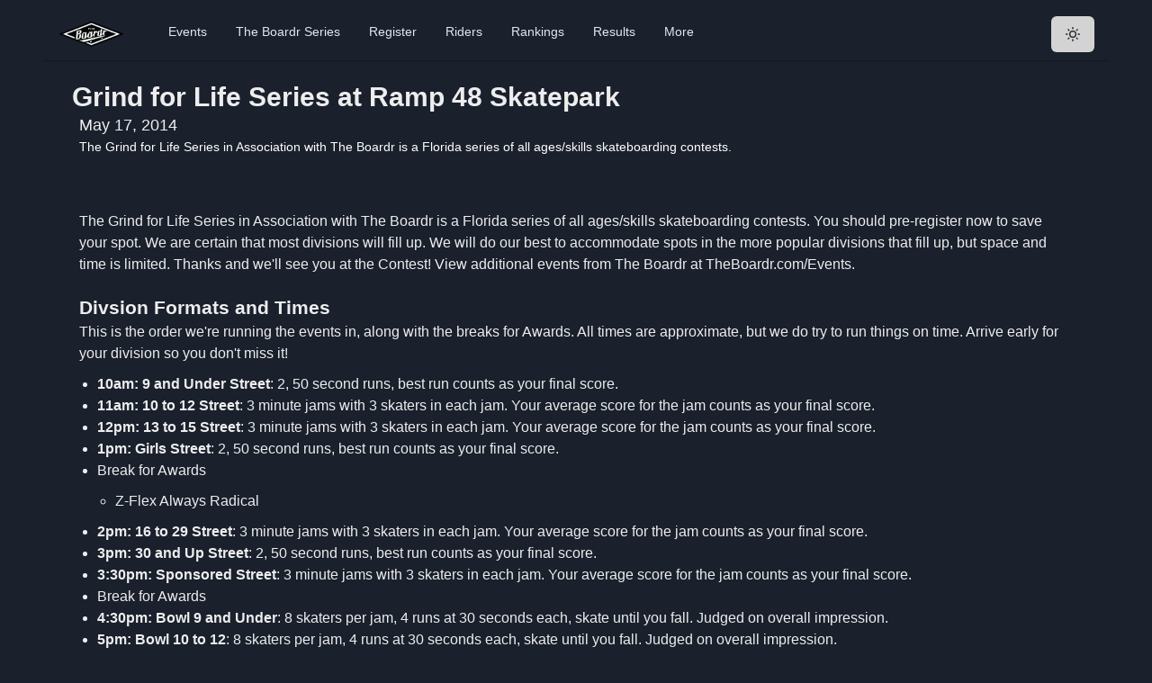

--- FILE ---
content_type: text/html; charset=utf-8
request_url: https://theboardr.com/events/12/Grind_for_Life_Series_at_Ramp_48_Skatepark
body_size: 18039
content:
<!DOCTYPE html><html><head><meta charSet="utf-8"/><meta property="og:site_name" content="The Boardr"/><meta name="description" content="The Boardr Skateboarding and BMX events. We help host and organize the industry&#x27;s most authentic events."/><meta name="viewport" content="minimum-scale=1, initial-scale=1, width=device-width"/><script>!function(f,b,e,v,n,t,s)
      {if(f.fbq)return;n=f.fbq=function(){n.callMethod?
      n.callMethod.apply(n,arguments):n.queue.push(arguments)};
      if(!f._fbq)f._fbq=n;n.push=n;n.loaded=!0;n.version='2.0';
      n.queue=[];t=b.createElement(e);t.async=!0;
      t.src=v;s=b.getElementsByTagName(e)[0];
      s.parentNode.insertBefore(t,s)}(window, document,'script',
      'https://connect.facebook.net/en_US/fbevents.js');
      fbq('init', '594992984407936');
      fbq('track', 'PageView');</script><noscript><img height="1" width="1" style="display:none"
      src="https://www.facebook.com/tr?id=594992984407936&ev=PageView&noscript=1" /></noscript><meta property="og:image" content="https://theboardr.blob.core.windows.net/eventsicons/12.jpg"/><title>Grind for Life Series at Ramp 48 Skatepark</title><meta property="og:title" content="Grind for Life Series at Ramp 48 Skatepark"/><meta property="og:description" content="The Grind for Life Series in Association with The Boardr is a Florida series of all ages/skills skateboarding contests."/><meta name="next-head-count" content="10"/><script async="" src="https://www.googletagmanager.com/gtag/js?id=UA-42264973-1"></script><script>
            window.dataLayer = window.dataLayer || [];
            function gtag(){dataLayer.push(arguments);}
            gtag('js', new Date());
            gtag('config', 'UA-42264973-1', {
              page_path: window.location.pathname,
            });
          </script><link rel="preconnect" href="https://fonts.gstatic.com" crossorigin /><link rel="preload" href="/_next/static/css/5b41fe62fe2f2c6c.css" as="style"/><link rel="stylesheet" href="/_next/static/css/5b41fe62fe2f2c6c.css" data-n-g=""/><noscript data-n-css=""></noscript><script defer="" nomodule="" src="/_next/static/chunks/polyfills-c67a75d1b6f99dc8.js"></script><script src="/_next/static/chunks/webpack-130db189bf998270.js" defer=""></script><script src="/_next/static/chunks/framework-a3ee2d1f537ae176.js" defer=""></script><script src="/_next/static/chunks/main-832acb2d12802935.js" defer=""></script><script src="/_next/static/chunks/pages/_app-2eae3d04b7340a3e.js" defer=""></script><script src="/_next/static/chunks/5927-d5f29dc64c332dd7.js" defer=""></script><script src="/_next/static/chunks/6492-6671719a45e6cae8.js" defer=""></script><script src="/_next/static/chunks/pages/events/%5BEventID%5D/%5BEventName%5D-7dfc7afbcb346239.js" defer=""></script><script src="/_next/static/DJMCdr4phcuFOdQ66ZQoY/_buildManifest.js" defer=""></script><script src="/_next/static/DJMCdr4phcuFOdQ66ZQoY/_ssgManifest.js" defer=""></script><style data-href="https://fonts.googleapis.com/css2?family=Inter&display=optional">@font-face{font-family:'Inter';font-style:normal;font-weight:400;font-display:optional;src:url(https://fonts.gstatic.com/l/font?kit=UcCO3FwrK3iLTeHuS_nVMrMxCp50SjIw2boKoduKmMEVuLyfMZs&skey=c491285d6722e4fa&v=v20) format('woff')}@font-face{font-family:'Inter';font-style:normal;font-weight:400;font-display:optional;src:url(https://fonts.gstatic.com/l/font?kit=UcCO3FwrK3iLTeHuS_nVMrMxCp50SjIw2boKoduKmMEVuLyfAZJhjp-Ek-_EeAmM&skey=c491285d6722e4fa&v=v20) format('woff');unicode-range:U+0460-052F,U+1C80-1C8A,U+20B4,U+2DE0-2DFF,U+A640-A69F,U+FE2E-FE2F}@font-face{font-family:'Inter';font-style:normal;font-weight:400;font-display:optional;src:url(https://fonts.gstatic.com/l/font?kit=UcCO3FwrK3iLTeHuS_nVMrMxCp50SjIw2boKoduKmMEVuLyfAZthjp-Ek-_EeAmM&skey=c491285d6722e4fa&v=v20) format('woff');unicode-range:U+0301,U+0400-045F,U+0490-0491,U+04B0-04B1,U+2116}@font-face{font-family:'Inter';font-style:normal;font-weight:400;font-display:optional;src:url(https://fonts.gstatic.com/l/font?kit=UcCO3FwrK3iLTeHuS_nVMrMxCp50SjIw2boKoduKmMEVuLyfAZNhjp-Ek-_EeAmM&skey=c491285d6722e4fa&v=v20) format('woff');unicode-range:U+1F00-1FFF}@font-face{font-family:'Inter';font-style:normal;font-weight:400;font-display:optional;src:url(https://fonts.gstatic.com/l/font?kit=UcCO3FwrK3iLTeHuS_nVMrMxCp50SjIw2boKoduKmMEVuLyfAZxhjp-Ek-_EeAmM&skey=c491285d6722e4fa&v=v20) format('woff');unicode-range:U+0370-0377,U+037A-037F,U+0384-038A,U+038C,U+038E-03A1,U+03A3-03FF}@font-face{font-family:'Inter';font-style:normal;font-weight:400;font-display:optional;src:url(https://fonts.gstatic.com/l/font?kit=UcCO3FwrK3iLTeHuS_nVMrMxCp50SjIw2boKoduKmMEVuLyfAZBhjp-Ek-_EeAmM&skey=c491285d6722e4fa&v=v20) format('woff');unicode-range:U+0102-0103,U+0110-0111,U+0128-0129,U+0168-0169,U+01A0-01A1,U+01AF-01B0,U+0300-0301,U+0303-0304,U+0308-0309,U+0323,U+0329,U+1EA0-1EF9,U+20AB}@font-face{font-family:'Inter';font-style:normal;font-weight:400;font-display:optional;src:url(https://fonts.gstatic.com/l/font?kit=UcCO3FwrK3iLTeHuS_nVMrMxCp50SjIw2boKoduKmMEVuLyfAZFhjp-Ek-_EeAmM&skey=c491285d6722e4fa&v=v20) format('woff');unicode-range:U+0100-02BA,U+02BD-02C5,U+02C7-02CC,U+02CE-02D7,U+02DD-02FF,U+0304,U+0308,U+0329,U+1D00-1DBF,U+1E00-1E9F,U+1EF2-1EFF,U+2020,U+20A0-20AB,U+20AD-20C0,U+2113,U+2C60-2C7F,U+A720-A7FF}@font-face{font-family:'Inter';font-style:normal;font-weight:400;font-display:optional;src:url(https://fonts.gstatic.com/l/font?kit=UcCO3FwrK3iLTeHuS_nVMrMxCp50SjIw2boKoduKmMEVuLyfAZ9hjp-Ek-_EeA&skey=c491285d6722e4fa&v=v20) format('woff');unicode-range:U+0000-00FF,U+0131,U+0152-0153,U+02BB-02BC,U+02C6,U+02DA,U+02DC,U+0304,U+0308,U+0329,U+2000-206F,U+20AC,U+2122,U+2191,U+2193,U+2212,U+2215,U+FEFF,U+FFFD}</style></head><body><script id="chakra-script">!(function(){try{var a=function(c){var v="(prefers-color-scheme: dark)",h=window.matchMedia(v).matches?"dark":"light",r=c==="system"?h:c,o=document.documentElement,s=document.body,l="chakra-ui-light",d="chakra-ui-dark",i=r==="dark";return s.classList.add(i?d:l),s.classList.remove(i?l:d),o.style.colorScheme=r,o.dataset.theme=r,r},n=a,m="dark",e="chakra-ui-color-mode",t=localStorage.getItem(e);t?a(t):localStorage.setItem(e,a(m))}catch(a){}})();</script><div id="__next"><style data-emotion="css-global 13chy22">:host,:root,[data-theme]{--chakra-ring-inset:var(--chakra-empty,/*!*/ /*!*/);--chakra-ring-offset-width:0px;--chakra-ring-offset-color:#fff;--chakra-ring-color:rgba(66, 153, 225, 0.6);--chakra-ring-offset-shadow:0 0 #0000;--chakra-ring-shadow:0 0 #0000;--chakra-space-x-reverse:0;--chakra-space-y-reverse:0;--chakra-colors-transparent:transparent;--chakra-colors-current:currentColor;--chakra-colors-black:#000000;--chakra-colors-white:#FFFFFF;--chakra-colors-whiteAlpha-50:rgba(255, 255, 255, 0.04);--chakra-colors-whiteAlpha-100:rgba(255, 255, 255, 0.06);--chakra-colors-whiteAlpha-200:rgba(255, 255, 255, 0.08);--chakra-colors-whiteAlpha-300:rgba(255, 255, 255, 0.16);--chakra-colors-whiteAlpha-400:rgba(255, 255, 255, 0.24);--chakra-colors-whiteAlpha-500:rgba(255, 255, 255, 0.36);--chakra-colors-whiteAlpha-600:rgba(255, 255, 255, 0.48);--chakra-colors-whiteAlpha-700:rgba(255, 255, 255, 0.64);--chakra-colors-whiteAlpha-800:rgba(255, 255, 255, 0.80);--chakra-colors-whiteAlpha-900:rgba(255, 255, 255, 0.92);--chakra-colors-blackAlpha-50:rgba(0, 0, 0, 0.04);--chakra-colors-blackAlpha-100:rgba(0, 0, 0, 0.06);--chakra-colors-blackAlpha-200:rgba(0, 0, 0, 0.08);--chakra-colors-blackAlpha-300:rgba(0, 0, 0, 0.16);--chakra-colors-blackAlpha-400:rgba(0, 0, 0, 0.24);--chakra-colors-blackAlpha-500:rgba(0, 0, 0, 0.36);--chakra-colors-blackAlpha-600:rgba(0, 0, 0, 0.48);--chakra-colors-blackAlpha-700:rgba(0, 0, 0, 0.64);--chakra-colors-blackAlpha-800:rgba(0, 0, 0, 0.80);--chakra-colors-blackAlpha-900:rgba(0, 0, 0, 0.92);--chakra-colors-gray-50:#F7FAFC;--chakra-colors-gray-100:#EDF2F7;--chakra-colors-gray-200:#E2E8F0;--chakra-colors-gray-300:#CBD5E0;--chakra-colors-gray-400:#A0AEC0;--chakra-colors-gray-500:#718096;--chakra-colors-gray-600:#4A5568;--chakra-colors-gray-700:#2D3748;--chakra-colors-gray-800:#1A202C;--chakra-colors-gray-900:#171923;--chakra-colors-red-50:#FFF5F5;--chakra-colors-red-100:#FED7D7;--chakra-colors-red-200:#FEB2B2;--chakra-colors-red-300:#FC8181;--chakra-colors-red-400:#F56565;--chakra-colors-red-500:#E53E3E;--chakra-colors-red-600:#C53030;--chakra-colors-red-700:#9B2C2C;--chakra-colors-red-800:#822727;--chakra-colors-red-900:#63171B;--chakra-colors-orange-50:#FFFAF0;--chakra-colors-orange-100:#FEEBC8;--chakra-colors-orange-200:#FBD38D;--chakra-colors-orange-300:#F6AD55;--chakra-colors-orange-400:#ED8936;--chakra-colors-orange-500:#DD6B20;--chakra-colors-orange-600:#C05621;--chakra-colors-orange-700:#9C4221;--chakra-colors-orange-800:#7B341E;--chakra-colors-orange-900:#652B19;--chakra-colors-yellow-50:#FFFFF0;--chakra-colors-yellow-100:#FEFCBF;--chakra-colors-yellow-200:#FAF089;--chakra-colors-yellow-300:#F6E05E;--chakra-colors-yellow-400:#ECC94B;--chakra-colors-yellow-500:#D69E2E;--chakra-colors-yellow-600:#B7791F;--chakra-colors-yellow-700:#975A16;--chakra-colors-yellow-800:#744210;--chakra-colors-yellow-900:#5F370E;--chakra-colors-green-50:#F0FFF4;--chakra-colors-green-100:#C6F6D5;--chakra-colors-green-200:#9AE6B4;--chakra-colors-green-300:#68D391;--chakra-colors-green-400:#48BB78;--chakra-colors-green-500:#38A169;--chakra-colors-green-600:#2F855A;--chakra-colors-green-700:#276749;--chakra-colors-green-800:#22543D;--chakra-colors-green-900:#1C4532;--chakra-colors-teal-50:#E6FFFA;--chakra-colors-teal-100:#B2F5EA;--chakra-colors-teal-200:#81E6D9;--chakra-colors-teal-300:#4FD1C5;--chakra-colors-teal-400:#38B2AC;--chakra-colors-teal-500:#319795;--chakra-colors-teal-600:#2C7A7B;--chakra-colors-teal-700:#285E61;--chakra-colors-teal-800:#234E52;--chakra-colors-teal-900:#1D4044;--chakra-colors-blue-50:#ebf8ff;--chakra-colors-blue-100:#bee3f8;--chakra-colors-blue-200:#90cdf4;--chakra-colors-blue-300:#63b3ed;--chakra-colors-blue-400:#4299e1;--chakra-colors-blue-500:#3182ce;--chakra-colors-blue-600:#2b6cb0;--chakra-colors-blue-700:#2c5282;--chakra-colors-blue-800:#2a4365;--chakra-colors-blue-900:#1A365D;--chakra-colors-cyan-50:#EDFDFD;--chakra-colors-cyan-100:#C4F1F9;--chakra-colors-cyan-200:#9DECF9;--chakra-colors-cyan-300:#76E4F7;--chakra-colors-cyan-400:#0BC5EA;--chakra-colors-cyan-500:#00B5D8;--chakra-colors-cyan-600:#00A3C4;--chakra-colors-cyan-700:#0987A0;--chakra-colors-cyan-800:#086F83;--chakra-colors-cyan-900:#065666;--chakra-colors-purple-50:#FAF5FF;--chakra-colors-purple-100:#E9D8FD;--chakra-colors-purple-200:#D6BCFA;--chakra-colors-purple-300:#B794F4;--chakra-colors-purple-400:#9F7AEA;--chakra-colors-purple-500:#805AD5;--chakra-colors-purple-600:#6B46C1;--chakra-colors-purple-700:#553C9A;--chakra-colors-purple-800:#44337A;--chakra-colors-purple-900:#322659;--chakra-colors-pink-50:#FFF5F7;--chakra-colors-pink-100:#FED7E2;--chakra-colors-pink-200:#FBB6CE;--chakra-colors-pink-300:#F687B3;--chakra-colors-pink-400:#ED64A6;--chakra-colors-pink-500:#D53F8C;--chakra-colors-pink-600:#B83280;--chakra-colors-pink-700:#97266D;--chakra-colors-pink-800:#702459;--chakra-colors-pink-900:#521B41;--chakra-colors-linkedin-50:#E8F4F9;--chakra-colors-linkedin-100:#CFEDFB;--chakra-colors-linkedin-200:#9BDAF3;--chakra-colors-linkedin-300:#68C7EC;--chakra-colors-linkedin-400:#34B3E4;--chakra-colors-linkedin-500:#00A0DC;--chakra-colors-linkedin-600:#008CC9;--chakra-colors-linkedin-700:#0077B5;--chakra-colors-linkedin-800:#005E93;--chakra-colors-linkedin-900:#004471;--chakra-colors-facebook-50:#E8F4F9;--chakra-colors-facebook-100:#D9DEE9;--chakra-colors-facebook-200:#B7C2DA;--chakra-colors-facebook-300:#6482C0;--chakra-colors-facebook-400:#4267B2;--chakra-colors-facebook-500:#385898;--chakra-colors-facebook-600:#314E89;--chakra-colors-facebook-700:#29487D;--chakra-colors-facebook-800:#223B67;--chakra-colors-facebook-900:#1E355B;--chakra-colors-messenger-50:#D0E6FF;--chakra-colors-messenger-100:#B9DAFF;--chakra-colors-messenger-200:#A2CDFF;--chakra-colors-messenger-300:#7AB8FF;--chakra-colors-messenger-400:#2E90FF;--chakra-colors-messenger-500:#0078FF;--chakra-colors-messenger-600:#0063D1;--chakra-colors-messenger-700:#0052AC;--chakra-colors-messenger-800:#003C7E;--chakra-colors-messenger-900:#002C5C;--chakra-colors-whatsapp-50:#dffeec;--chakra-colors-whatsapp-100:#b9f5d0;--chakra-colors-whatsapp-200:#90edb3;--chakra-colors-whatsapp-300:#65e495;--chakra-colors-whatsapp-400:#3cdd78;--chakra-colors-whatsapp-500:#22c35e;--chakra-colors-whatsapp-600:#179848;--chakra-colors-whatsapp-700:#0c6c33;--chakra-colors-whatsapp-800:#01421c;--chakra-colors-whatsapp-900:#001803;--chakra-colors-twitter-50:#E5F4FD;--chakra-colors-twitter-100:#C8E9FB;--chakra-colors-twitter-200:#A8DCFA;--chakra-colors-twitter-300:#83CDF7;--chakra-colors-twitter-400:#57BBF5;--chakra-colors-twitter-500:#1DA1F2;--chakra-colors-twitter-600:#1A94DA;--chakra-colors-twitter-700:#1681BF;--chakra-colors-twitter-800:#136B9E;--chakra-colors-twitter-900:#0D4D71;--chakra-colors-telegram-50:#E3F2F9;--chakra-colors-telegram-100:#C5E4F3;--chakra-colors-telegram-200:#A2D4EC;--chakra-colors-telegram-300:#7AC1E4;--chakra-colors-telegram-400:#47A9DA;--chakra-colors-telegram-500:#0088CC;--chakra-colors-telegram-600:#007AB8;--chakra-colors-telegram-700:#006BA1;--chakra-colors-telegram-800:#005885;--chakra-colors-telegram-900:#003F5E;--chakra-colors-boardrDarkGreen-50:#2A9A7C;--chakra-colors-boardrDarkGreen-100:#2A9A7C;--chakra-colors-boardrDarkGreen-200:#2A9A7C;--chakra-colors-boardrDarkGreen-300:#2A9A7C;--chakra-colors-boardrDarkGreen-400:#2A9A7C;--chakra-colors-boardrDarkGreen-500:#2A9A7C;--chakra-colors-boardrDarkGreen-600:#2A9A7C;--chakra-colors-boardrDarkGreen-700:#2A9A7C;--chakra-colors-boardrDarkGreen-800:#2A9A7C;--chakra-colors-boardrDarkGreen-900:#2A9A7C;--chakra-borders-none:0;--chakra-borders-1px:1px solid;--chakra-borders-2px:2px solid;--chakra-borders-4px:4px solid;--chakra-borders-8px:8px solid;--chakra-fonts-heading:-apple-system,BlinkMacSystemFont,"Segoe UI",Helvetica,Arial,sans-serif,"Apple Color Emoji","Segoe UI Emoji","Segoe UI Symbol";--chakra-fonts-body:-apple-system,BlinkMacSystemFont,"Segoe UI",Helvetica,Arial,sans-serif,"Apple Color Emoji","Segoe UI Emoji","Segoe UI Symbol";--chakra-fonts-mono:SFMono-Regular,Menlo,Monaco,Consolas,"Liberation Mono","Courier New",monospace;--chakra-fontSizes-3xs:0.45rem;--chakra-fontSizes-2xs:0.625rem;--chakra-fontSizes-xs:0.75rem;--chakra-fontSizes-sm:0.875rem;--chakra-fontSizes-md:1rem;--chakra-fontSizes-lg:1.125rem;--chakra-fontSizes-xl:1.25rem;--chakra-fontSizes-2xl:1.5rem;--chakra-fontSizes-3xl:1.875rem;--chakra-fontSizes-4xl:2.25rem;--chakra-fontSizes-5xl:3rem;--chakra-fontSizes-6xl:3.75rem;--chakra-fontSizes-7xl:4.5rem;--chakra-fontSizes-8xl:6rem;--chakra-fontSizes-9xl:8rem;--chakra-fontWeights-hairline:100;--chakra-fontWeights-thin:200;--chakra-fontWeights-light:300;--chakra-fontWeights-normal:400;--chakra-fontWeights-medium:500;--chakra-fontWeights-semibold:600;--chakra-fontWeights-bold:700;--chakra-fontWeights-extrabold:800;--chakra-fontWeights-black:900;--chakra-letterSpacings-tighter:-0.05em;--chakra-letterSpacings-tight:-0.025em;--chakra-letterSpacings-normal:0;--chakra-letterSpacings-wide:0.025em;--chakra-letterSpacings-wider:0.05em;--chakra-letterSpacings-widest:0.1em;--chakra-lineHeights-3:.75rem;--chakra-lineHeights-4:1rem;--chakra-lineHeights-5:1.25rem;--chakra-lineHeights-6:1.5rem;--chakra-lineHeights-7:1.75rem;--chakra-lineHeights-8:2rem;--chakra-lineHeights-9:2.25rem;--chakra-lineHeights-10:2.5rem;--chakra-lineHeights-normal:normal;--chakra-lineHeights-none:1;--chakra-lineHeights-shorter:1.25;--chakra-lineHeights-short:1.375;--chakra-lineHeights-base:1.5;--chakra-lineHeights-tall:1.625;--chakra-lineHeights-taller:2;--chakra-radii-none:0;--chakra-radii-sm:0.125rem;--chakra-radii-base:0.25rem;--chakra-radii-md:0.375rem;--chakra-radii-lg:0.5rem;--chakra-radii-xl:0.75rem;--chakra-radii-2xl:1rem;--chakra-radii-3xl:1.5rem;--chakra-radii-full:9999px;--chakra-space-1:0.25rem;--chakra-space-2:0.5rem;--chakra-space-3:0.75rem;--chakra-space-4:1rem;--chakra-space-5:1.25rem;--chakra-space-6:1.5rem;--chakra-space-7:1.75rem;--chakra-space-8:2rem;--chakra-space-9:2.25rem;--chakra-space-10:2.5rem;--chakra-space-12:3rem;--chakra-space-14:3.5rem;--chakra-space-16:4rem;--chakra-space-20:5rem;--chakra-space-24:6rem;--chakra-space-28:7rem;--chakra-space-32:8rem;--chakra-space-36:9rem;--chakra-space-40:10rem;--chakra-space-44:11rem;--chakra-space-48:12rem;--chakra-space-52:13rem;--chakra-space-56:14rem;--chakra-space-60:15rem;--chakra-space-64:16rem;--chakra-space-72:18rem;--chakra-space-80:20rem;--chakra-space-96:24rem;--chakra-space-px:1px;--chakra-space-0-5:0.125rem;--chakra-space-1-5:0.375rem;--chakra-space-2-5:0.625rem;--chakra-space-3-5:0.875rem;--chakra-shadows-xs:0 0 0 1px rgba(0, 0, 0, 0.05);--chakra-shadows-sm:0 1px 2px 0 rgba(0, 0, 0, 0.05);--chakra-shadows-base:0 1px 3px 0 rgba(0, 0, 0, 0.1),0 1px 2px 0 rgba(0, 0, 0, 0.06);--chakra-shadows-md:0 4px 6px -1px rgba(0, 0, 0, 0.1),0 2px 4px -1px rgba(0, 0, 0, 0.06);--chakra-shadows-lg:0 10px 15px -3px rgba(0, 0, 0, 0.1),0 4px 6px -2px rgba(0, 0, 0, 0.05);--chakra-shadows-xl:0 20px 25px -5px rgba(0, 0, 0, 0.1),0 10px 10px -5px rgba(0, 0, 0, 0.04);--chakra-shadows-2xl:0 25px 50px -12px rgba(0, 0, 0, 0.25);--chakra-shadows-outline:0 0 0 3px rgba(66, 153, 225, 0.6);--chakra-shadows-inner:inset 0 2px 4px 0 rgba(0,0,0,0.06);--chakra-shadows-none:none;--chakra-shadows-dark-lg:rgba(0, 0, 0, 0.1) 0px 0px 0px 1px,rgba(0, 0, 0, 0.2) 0px 5px 10px,rgba(0, 0, 0, 0.4) 0px 15px 40px;--chakra-sizes-1:0.25rem;--chakra-sizes-2:0.5rem;--chakra-sizes-3:0.75rem;--chakra-sizes-4:1rem;--chakra-sizes-5:1.25rem;--chakra-sizes-6:1.5rem;--chakra-sizes-7:1.75rem;--chakra-sizes-8:2rem;--chakra-sizes-9:2.25rem;--chakra-sizes-10:2.5rem;--chakra-sizes-12:3rem;--chakra-sizes-14:3.5rem;--chakra-sizes-16:4rem;--chakra-sizes-20:5rem;--chakra-sizes-24:6rem;--chakra-sizes-28:7rem;--chakra-sizes-32:8rem;--chakra-sizes-36:9rem;--chakra-sizes-40:10rem;--chakra-sizes-44:11rem;--chakra-sizes-48:12rem;--chakra-sizes-52:13rem;--chakra-sizes-56:14rem;--chakra-sizes-60:15rem;--chakra-sizes-64:16rem;--chakra-sizes-72:18rem;--chakra-sizes-80:20rem;--chakra-sizes-96:24rem;--chakra-sizes-px:1px;--chakra-sizes-0-5:0.125rem;--chakra-sizes-1-5:0.375rem;--chakra-sizes-2-5:0.625rem;--chakra-sizes-3-5:0.875rem;--chakra-sizes-max:max-content;--chakra-sizes-min:min-content;--chakra-sizes-full:100%;--chakra-sizes-3xs:14rem;--chakra-sizes-2xs:16rem;--chakra-sizes-xs:20rem;--chakra-sizes-sm:24rem;--chakra-sizes-md:28rem;--chakra-sizes-lg:32rem;--chakra-sizes-xl:36rem;--chakra-sizes-2xl:42rem;--chakra-sizes-3xl:48rem;--chakra-sizes-4xl:56rem;--chakra-sizes-5xl:64rem;--chakra-sizes-6xl:72rem;--chakra-sizes-7xl:80rem;--chakra-sizes-8xl:90rem;--chakra-sizes-prose:60ch;--chakra-sizes-container-sm:640px;--chakra-sizes-container-md:768px;--chakra-sizes-container-lg:1024px;--chakra-sizes-container-xl:1280px;--chakra-zIndices-hide:-1;--chakra-zIndices-auto:auto;--chakra-zIndices-base:0;--chakra-zIndices-docked:10;--chakra-zIndices-dropdown:1000;--chakra-zIndices-sticky:1100;--chakra-zIndices-banner:1200;--chakra-zIndices-overlay:1300;--chakra-zIndices-modal:1400;--chakra-zIndices-popover:1500;--chakra-zIndices-skipLink:1600;--chakra-zIndices-toast:1700;--chakra-zIndices-tooltip:1800;--chakra-transition-property-common:background-color,border-color,color,fill,stroke,opacity,box-shadow,transform;--chakra-transition-property-colors:background-color,border-color,color,fill,stroke;--chakra-transition-property-dimensions:width,height;--chakra-transition-property-position:left,right,top,bottom;--chakra-transition-property-background:background-color,background-image,background-position;--chakra-transition-easing-ease-in:cubic-bezier(0.4, 0, 1, 1);--chakra-transition-easing-ease-out:cubic-bezier(0, 0, 0.2, 1);--chakra-transition-easing-ease-in-out:cubic-bezier(0.4, 0, 0.2, 1);--chakra-transition-duration-ultra-fast:50ms;--chakra-transition-duration-faster:100ms;--chakra-transition-duration-fast:150ms;--chakra-transition-duration-normal:200ms;--chakra-transition-duration-slow:300ms;--chakra-transition-duration-slower:400ms;--chakra-transition-duration-ultra-slow:500ms;--chakra-blur-none:0;--chakra-blur-sm:4px;--chakra-blur-base:8px;--chakra-blur-md:12px;--chakra-blur-lg:16px;--chakra-blur-xl:24px;--chakra-blur-2xl:40px;--chakra-blur-3xl:64px;}.chakra-ui-light :host:not([data-theme]),.chakra-ui-light :root:not([data-theme]),.chakra-ui-light [data-theme]:not([data-theme]),[data-theme=light] :host:not([data-theme]),[data-theme=light] :root:not([data-theme]),[data-theme=light] [data-theme]:not([data-theme]),:host[data-theme=light],:root[data-theme=light],[data-theme][data-theme=light]{--chakra-colors-chakra-body-text:var(--chakra-colors-gray-800);--chakra-colors-chakra-body-bg:var(--chakra-colors-white);--chakra-colors-chakra-border-color:var(--chakra-colors-gray-200);--chakra-colors-chakra-subtle-bg:var(--chakra-colors-gray-100);--chakra-colors-chakra-placeholder-color:var(--chakra-colors-gray-500);}.chakra-ui-dark :host:not([data-theme]),.chakra-ui-dark :root:not([data-theme]),.chakra-ui-dark [data-theme]:not([data-theme]),[data-theme=dark] :host:not([data-theme]),[data-theme=dark] :root:not([data-theme]),[data-theme=dark] [data-theme]:not([data-theme]),:host[data-theme=dark],:root[data-theme=dark],[data-theme][data-theme=dark]{--chakra-colors-chakra-body-text:var(--chakra-colors-whiteAlpha-900);--chakra-colors-chakra-body-bg:var(--chakra-colors-gray-800);--chakra-colors-chakra-border-color:var(--chakra-colors-whiteAlpha-300);--chakra-colors-chakra-subtle-bg:var(--chakra-colors-gray-700);--chakra-colors-chakra-placeholder-color:var(--chakra-colors-whiteAlpha-400);}</style><style data-emotion="css-global 3kbdol">html{line-height:1.5;-webkit-text-size-adjust:100%;font-family:system-ui,sans-serif;-webkit-font-smoothing:antialiased;text-rendering:optimizeLegibility;-moz-osx-font-smoothing:grayscale;touch-action:manipulation;}body{position:relative;min-height:100%;font-feature-settings:'kern';}*,*::before,*::after{border-width:0;border-style:solid;box-sizing:border-box;}main{display:block;}hr{border-top-width:1px;box-sizing:content-box;height:0;overflow:visible;}pre,code,kbd,samp{font-family:SFMono-Regular,Menlo,Monaco,Consolas,monospace;font-size:1em;}a{background-color:transparent;color:inherit;-webkit-text-decoration:inherit;text-decoration:inherit;}abbr[title]{border-bottom:none;-webkit-text-decoration:underline;text-decoration:underline;-webkit-text-decoration:underline dotted;-webkit-text-decoration:underline dotted;text-decoration:underline dotted;}b,strong{font-weight:bold;}small{font-size:80%;}sub,sup{font-size:75%;line-height:0;position:relative;vertical-align:baseline;}sub{bottom:-0.25em;}sup{top:-0.5em;}img{border-style:none;}button,input,optgroup,select,textarea{font-family:inherit;font-size:100%;line-height:1.15;margin:0;}button,input{overflow:visible;}button,select{text-transform:none;}button::-moz-focus-inner,[type="button"]::-moz-focus-inner,[type="reset"]::-moz-focus-inner,[type="submit"]::-moz-focus-inner{border-style:none;padding:0;}fieldset{padding:0.35em 0.75em 0.625em;}legend{box-sizing:border-box;color:inherit;display:table;max-width:100%;padding:0;white-space:normal;}progress{vertical-align:baseline;}textarea{overflow:auto;}[type="checkbox"],[type="radio"]{box-sizing:border-box;padding:0;}[type="number"]::-webkit-inner-spin-button,[type="number"]::-webkit-outer-spin-button{-webkit-appearance:none!important;}input[type="number"]{-moz-appearance:textfield;}[type="search"]{-webkit-appearance:textfield;outline-offset:-2px;}[type="search"]::-webkit-search-decoration{-webkit-appearance:none!important;}::-webkit-file-upload-button{-webkit-appearance:button;font:inherit;}details{display:block;}summary{display:-webkit-box;display:-webkit-list-item;display:-ms-list-itembox;display:list-item;}template{display:none;}[hidden]{display:none!important;}body,blockquote,dl,dd,h1,h2,h3,h4,h5,h6,hr,figure,p,pre{margin:0;}button{background:transparent;padding:0;}fieldset{margin:0;padding:0;}ol,ul{margin:0;padding:0;}textarea{resize:vertical;}button,[role="button"]{cursor:pointer;}button::-moz-focus-inner{border:0!important;}table{border-collapse:collapse;}h1,h2,h3,h4,h5,h6{font-size:inherit;font-weight:inherit;}button,input,optgroup,select,textarea{padding:0;line-height:inherit;color:inherit;}img,svg,video,canvas,audio,iframe,embed,object{display:block;}img,video{max-width:100%;height:auto;}[data-js-focus-visible] :focus:not([data-focus-visible-added]):not([data-focus-visible-disabled]){outline:none;box-shadow:none;}select::-ms-expand{display:none;}:root{--chakra-vh:100vh;}@supports (height: -webkit-fill-available){:root{--chakra-vh:-webkit-fill-available;}}@supports (height: -moz-fill-available){:root{--chakra-vh:-moz-fill-available;}}@supports (height: 100dvh){:root{--chakra-vh:100dvh;}}</style><style data-emotion="css-global 1ezdwq8">body{font-family:var(--chakra-fonts-body);color:var(--chakra-colors-chakra-body-text);background:var(--chakra-colors-chakra-body-bg);transition-property:background-color;transition-duration:var(--chakra-transition-duration-normal);line-height:var(--chakra-lineHeights-base);}*::-webkit-input-placeholder{color:var(--chakra-colors-chakra-placeholder-color);}*::-moz-placeholder{color:var(--chakra-colors-chakra-placeholder-color);}*:-ms-input-placeholder{color:var(--chakra-colors-chakra-placeholder-color);}*::placeholder{color:var(--chakra-colors-chakra-placeholder-color);}*,*::before,::after{border-color:var(--chakra-colors-chakra-border-color);word-wrap:break-word;}input{background:var(--chakra-colors-gray-600);color:var(--chakra-colors-white);}</style><style data-emotion="css 1gjmzz8">.css-1gjmzz8{margin:0 auto;max-width:1200px;-webkit-transition:0.5s ease-out;transition:0.5s ease-out;}</style><div class="css-1gjmzz8"><style data-emotion="css dpoqzr">.css-dpoqzr{margin:0px;}</style><div class="css-dpoqzr"><div class="css-0"><style data-emotion="css 1v5zkfs">.css-1v5zkfs{display:-webkit-box;display:-webkit-flex;display:-ms-flexbox;display:flex;-webkit-align-items:center;-webkit-box-align:center;-ms-flex-align:center;align-items:center;background:var(--chakra-colors-white);color:var(--chakra-colors-gray-600);min-height:60px;padding-top:var(--chakra-space-2);padding-bottom:var(--chakra-space-2);-webkit-padding-start:var(--chakra-space-4);padding-inline-start:var(--chakra-space-4);-webkit-padding-end:var(--chakra-space-4);padding-inline-end:var(--chakra-space-4);border-bottom:1px;border-style:solid;border-color:var(--chakra-colors-gray-200);}</style><div class="css-1v5zkfs"><style data-emotion="css 1twb9xo">.css-1twb9xo{display:-webkit-box;display:-webkit-flex;display:-ms-flexbox;display:flex;-webkit-flex:1;-ms-flex:1;flex:1;margin-left:calc(var(--chakra-space-2) * -1);}@media screen and (min-width: 48em){.css-1twb9xo{display:none;-webkit-flex:auto;-ms-flex:auto;flex:auto;}}</style><div class="css-1twb9xo"><style data-emotion="css 1s5yow6">.css-1s5yow6{display:-webkit-inline-box;display:-webkit-inline-flex;display:-ms-inline-flexbox;display:inline-flex;-webkit-appearance:none;-moz-appearance:none;-ms-appearance:none;appearance:none;-webkit-align-items:center;-webkit-box-align:center;-ms-flex-align:center;align-items:center;-webkit-box-pack:center;-ms-flex-pack:center;-webkit-justify-content:center;justify-content:center;-webkit-user-select:none;-moz-user-select:none;-ms-user-select:none;user-select:none;position:relative;white-space:nowrap;vertical-align:middle;outline:2px solid transparent;outline-offset:2px;line-height:1.2;border-radius:var(--chakra-radii-md);font-weight:var(--chakra-fontWeights-semibold);transition-property:var(--chakra-transition-property-common);transition-duration:var(--chakra-transition-duration-normal);height:var(--chakra-sizes-10);min-width:var(--chakra-sizes-10);font-size:var(--chakra-fontSizes-md);-webkit-padding-start:var(--chakra-space-4);padding-inline-start:var(--chakra-space-4);-webkit-padding-end:var(--chakra-space-4);padding-inline-end:var(--chakra-space-4);color:var(--chakra-colors-boardrDarkGreen-600);background:var(--chakra-colors-transparent);padding:0px;}.css-1s5yow6:focus-visible,.css-1s5yow6[data-focus-visible]{box-shadow:var(--chakra-shadows-outline);}.css-1s5yow6:disabled,.css-1s5yow6[disabled],.css-1s5yow6[aria-disabled=true],.css-1s5yow6[data-disabled]{opacity:0.4;cursor:not-allowed;box-shadow:var(--chakra-shadows-none);}.css-1s5yow6:hover,.css-1s5yow6[data-hover]{background:var(--chakra-colors-boardrDarkGreen-50);}.css-1s5yow6:hover:disabled,.css-1s5yow6[data-hover]:disabled,.css-1s5yow6:hover[disabled],.css-1s5yow6[data-hover][disabled],.css-1s5yow6:hover[aria-disabled=true],.css-1s5yow6[data-hover][aria-disabled=true],.css-1s5yow6:hover[data-disabled],.css-1s5yow6[data-hover][data-disabled]{background:initial;}.css-1s5yow6:active,.css-1s5yow6[data-active]{background:var(--chakra-colors-boardrDarkGreen-100);}</style><button type="button" class="chakra-button css-1s5yow6" aria-label="Toggle Navigation"><style data-emotion="css bokek7">.css-bokek7{width:var(--chakra-sizes-5);height:var(--chakra-sizes-5);display:inline-block;line-height:1em;-webkit-flex-shrink:0;-ms-flex-negative:0;flex-shrink:0;color:currentColor;vertical-align:middle;}</style><svg viewBox="0 0 24 24" focusable="false" class="chakra-icon css-bokek7" aria-hidden="true"><path fill="currentColor" d="M 3 5 A 1.0001 1.0001 0 1 0 3 7 L 21 7 A 1.0001 1.0001 0 1 0 21 5 L 3 5 z M 3 11 A 1.0001 1.0001 0 1 0 3 13 L 21 13 A 1.0001 1.0001 0 1 0 21 11 L 3 11 z M 3 17 A 1.0001 1.0001 0 1 0 3 19 L 21 19 A 1.0001 1.0001 0 1 0 21 17 L 3 17 z"></path></svg></button></div><style data-emotion="css 1ef8uzr">.css-1ef8uzr{display:-webkit-box;display:-webkit-flex;display:-ms-flexbox;display:flex;-webkit-box-pack:center;-ms-flex-pack:center;-webkit-justify-content:center;justify-content:center;-webkit-flex:1;-ms-flex:1;flex:1;}@media screen and (min-width: 48em){.css-1ef8uzr{-webkit-box-pack:start;-ms-flex-pack:start;-webkit-justify-content:start;justify-content:start;}}</style><div class="css-1ef8uzr"><style data-emotion="css 12uwa18">.css-12uwa18{text-align:center;font-family:var(--chakra-fonts-heading);color:var(--chakra-colors-gray-800);}</style><p class="chakra-text css-12uwa18"><style data-emotion="css spn4bz">.css-spn4bz{transition-property:var(--chakra-transition-property-common);transition-duration:var(--chakra-transition-duration-fast);transition-timing-function:var(--chakra-transition-easing-ease-out);cursor:pointer;-webkit-text-decoration:none;text-decoration:none;outline:2px solid transparent;outline-offset:2px;color:inherit;}.css-spn4bz:hover,.css-spn4bz[data-hover]{-webkit-text-decoration:underline;text-decoration:underline;}.css-spn4bz:focus-visible,.css-spn4bz[data-focus-visible]{box-shadow:var(--chakra-shadows-outline);}</style><a class="chakra-link css-spn4bz" href="/" title="The Boardr Home Page"><img src="/theboardr450.png" style="height:30px" alt="The Boardr Logo" title="The Boardr Logo"/></a></p><style data-emotion="css 1ynfsgs">.css-1ynfsgs{display:none;margin-left:var(--chakra-space-10);}@media screen and (min-width: 48em){.css-1ynfsgs{display:-webkit-box;display:-webkit-flex;display:-ms-flexbox;display:flex;}}</style><div class="css-1ynfsgs"><style data-emotion="css nd8846">.css-nd8846{display:-webkit-box;display:-webkit-flex;display:-ms-flexbox;display:flex;-webkit-flex-direction:row;-ms-flex-direction:row;flex-direction:row;}.css-nd8846>*:not(style)~*:not(style){margin-top:0px;-webkit-margin-end:0px;margin-inline-end:0px;margin-bottom:0px;-webkit-margin-start:var(--chakra-space-4);margin-inline-start:var(--chakra-space-4);}</style><div class="chakra-stack css-nd8846"><div class="css-0"><style data-emotion="css oe8fj1">.css-oe8fj1{transition-property:var(--chakra-transition-property-common);transition-duration:var(--chakra-transition-duration-fast);transition-timing-function:var(--chakra-transition-easing-ease-out);cursor:pointer;-webkit-text-decoration:none;text-decoration:none;outline:2px solid transparent;outline-offset:2px;color:var(--chakra-colors-gray-600);padding:var(--chakra-space-2);font-size:var(--chakra-fontSizes-sm);font-weight:500;}.css-oe8fj1:hover,.css-oe8fj1[data-hover]{-webkit-text-decoration:none;text-decoration:none;color:var(--chakra-colors-gray-800);}.css-oe8fj1:focus-visible,.css-oe8fj1[data-focus-visible]{box-shadow:var(--chakra-shadows-outline);}</style><a class="chakra-link css-oe8fj1" href="#" id="popover-trigger-:R26ladd5t6H1:" aria-haspopup="dialog" aria-expanded="false" aria-controls="popover-content-:R26ladd5t6H1:">Events</a><style data-emotion="css 1qq679y">.css-1qq679y{z-index:10;}</style><div style="visibility:hidden;position:absolute;min-width:max-content;inset:0 auto auto 0" class="chakra-popover__popper css-1qq679y"><style data-emotion="css 1slp7gy">.css-1slp7gy{position:relative;display:-webkit-box;display:-webkit-flex;display:-ms-flexbox;display:flex;-webkit-flex-direction:column;-ms-flex-direction:column;flex-direction:column;--popper-bg:var(--chakra-colors-white);background:var(--chakra-colors-white);--popper-arrow-bg:var(--popper-bg);--popper-arrow-shadow-color:var(--chakra-colors-gray-200);width:var(--chakra-sizes-xs);border:0;border-color:inherit;border-radius:var(--chakra-radii-xl);box-shadow:var(--chakra-shadows-xl);z-index:inherit;padding:var(--chakra-space-4);min-width:var(--chakra-sizes-sm);}.chakra-ui-dark .css-1slp7gy:not([data-theme]),[data-theme=dark] .css-1slp7gy:not([data-theme]),.css-1slp7gy[data-theme=dark]{--popper-bg:var(--chakra-colors-gray-700);--popper-arrow-shadow-color:var(--chakra-colors-whiteAlpha-300);}.css-1slp7gy:focus-visible,.css-1slp7gy[data-focus-visible]{outline:2px solid transparent;outline-offset:2px;box-shadow:var(--chakra-shadows-outline);}</style><section style="transform-origin:var(--popper-transform-origin);opacity:0;visibility:hidden;transform:scale(0.95) translateZ(0)" id="popover-content-:R26ladd5t6H1:" tabindex="-1" role="tooltip" class="chakra-popover__content css-1slp7gy"><style data-emotion="css n21gh5">.css-n21gh5{display:-webkit-box;display:-webkit-flex;display:-ms-flexbox;display:flex;-webkit-flex-direction:column;-ms-flex-direction:column;flex-direction:column;}.css-n21gh5>*:not(style)~*:not(style){margin-top:0.5rem;-webkit-margin-end:0px;margin-inline-end:0px;margin-bottom:0px;-webkit-margin-start:0px;margin-inline-start:0px;}</style><div class="chakra-stack css-n21gh5"><style data-emotion="css 1an45hp">.css-1an45hp{transition-property:var(--chakra-transition-property-common);transition-duration:var(--chakra-transition-duration-fast);transition-timing-function:var(--chakra-transition-easing-ease-out);cursor:pointer;-webkit-text-decoration:none;text-decoration:none;outline:2px solid transparent;outline-offset:2px;color:inherit;display:block;padding:var(--chakra-space-2);border-radius:var(--chakra-radii-md);}.css-1an45hp:hover,.css-1an45hp[data-hover]{background:var(--chakra-colors-gray-50);}.css-1an45hp:focus-visible,.css-1an45hp[data-focus-visible]{box-shadow:var(--chakra-shadows-outline);}</style><a class="chakra-link css-1an45hp" href="/events" role="group"><style data-emotion="css 84zodg">.css-84zodg{display:-webkit-box;display:-webkit-flex;display:-ms-flexbox;display:flex;-webkit-align-items:center;-webkit-box-align:center;-ms-flex-align:center;align-items:center;-webkit-flex-direction:row;-ms-flex-direction:row;flex-direction:row;}.css-84zodg>*:not(style)~*:not(style){margin-top:0px;-webkit-margin-end:0px;margin-inline-end:0px;margin-bottom:0px;-webkit-margin-start:0.5rem;margin-inline-start:0.5rem;}</style><div class="chakra-stack css-84zodg"><div class="css-0"><style data-emotion="css msri1y">.css-msri1y{-webkit-transition:all .3s ease;transition:all .3s ease;font-weight:500;}[role=group]:hover .css-msri1y,[role=group][data-hover] .css-msri1y,[data-group]:hover .css-msri1y,[data-group][data-hover] .css-msri1y,.group:hover .css-msri1y,.group[data-hover] .css-msri1y{color:#2A9A7C;}</style><p class="chakra-text css-msri1y">Upcoming Events</p><style data-emotion="css itvw0n">.css-itvw0n{font-size:var(--chakra-fontSizes-sm);}</style><p class="chakra-text css-itvw0n">A list of upcoming events The Boardr is associated with.</p></div></div></a><a class="chakra-link css-1an45hp" href="/eventsindustry" role="group"><div class="chakra-stack css-84zodg"><div class="css-0"><p class="chakra-text css-msri1y">Industry Events</p><p class="chakra-text css-itvw0n">We maintain a list of major and local skateboarding events here..</p></div></div></a><a class="chakra-link css-1an45hp" href="/register" role="group"><div class="chakra-stack css-84zodg"><div class="css-0"><p class="chakra-text css-msri1y">Registration</p><p class="chakra-text css-itvw0n">Register for our events here.</p></div></div></a><a class="chakra-link css-1an45hp" href="/results" role="group"><div class="chakra-stack css-84zodg"><div class="css-0"><p class="chakra-text css-msri1y">Results</p><p class="chakra-text css-itvw0n">Results for our events and all industry events we know of.</p></div></div></a><a class="chakra-link css-1an45hp" href="/resultscategory" role="group"><div class="chakra-stack css-84zodg"><div class="css-0"><p class="chakra-text css-msri1y">Results: by Category</p><p class="chakra-text css-itvw0n">View results grouped by category.</p></div></div></a><a class="chakra-link css-1an45hp" href="/waiver" role="group"><div class="chakra-stack css-84zodg"><div class="css-0"><p class="chakra-text css-msri1y">Waiver</p><p class="chakra-text css-itvw0n">You can complete our liability waiver here so you are good to go for participating in our events.</p></div></div></a></div></section></div></div><div class="css-0"><a class="chakra-link css-oe8fj1" href="/theboardrseries" id="popover-trigger-:R2aladd5t6H1:" aria-haspopup="dialog" aria-expanded="false" aria-controls="popover-content-:R2aladd5t6H1:">The Boardr Series</a></div><div class="css-0"><a class="chakra-link css-oe8fj1" href="/register" id="popover-trigger-:R2eladd5t6H1:" aria-haspopup="dialog" aria-expanded="false" aria-controls="popover-content-:R2eladd5t6H1:">Register</a></div><div class="css-0"><a class="chakra-link css-oe8fj1" href="/skaters" id="popover-trigger-:R2iladd5t6H1:" aria-haspopup="dialog" aria-expanded="false" aria-controls="popover-content-:R2iladd5t6H1:">Riders</a></div><div class="css-0"><a class="chakra-link css-oe8fj1" href="/globalrank" id="popover-trigger-:R2mladd5t6H1:" aria-haspopup="dialog" aria-expanded="false" aria-controls="popover-content-:R2mladd5t6H1:">Rankings</a></div><div class="css-0"><a class="chakra-link css-oe8fj1" href="/results" id="popover-trigger-:R2qladd5t6H1:" aria-haspopup="dialog" aria-expanded="false" aria-controls="popover-content-:R2qladd5t6H1:">Results</a></div><div class="css-0"><a class="chakra-link css-oe8fj1" href="#" id="popover-trigger-:R2uladd5t6H1:" aria-haspopup="dialog" aria-expanded="false" aria-controls="popover-content-:R2uladd5t6H1:">More</a><div style="visibility:hidden;position:absolute;min-width:max-content;inset:0 auto auto 0" class="chakra-popover__popper css-1qq679y"><section style="transform-origin:var(--popper-transform-origin);opacity:0;visibility:hidden;transform:scale(0.95) translateZ(0)" id="popover-content-:R2uladd5t6H1:" tabindex="-1" role="tooltip" class="chakra-popover__content css-1slp7gy"><div class="chakra-stack css-n21gh5"><a class="chakra-link css-1an45hp" href="/searchall" role="group"><div class="chakra-stack css-84zodg"><div class="css-0"><p class="chakra-text css-msri1y">Search</p><p class="chakra-text css-itvw0n">Search our site.</p></div></div></a><a class="chakra-link css-1an45hp" href="/about" role="group"><div class="chakra-stack css-84zodg"><div class="css-0"><p class="chakra-text css-msri1y">About</p><p class="chakra-text css-itvw0n">About The Boardr and what we do.</p></div></div></a><a class="chakra-link css-1an45hp" href="https://www.skatescores.com" role="group"><div class="chakra-stack css-84zodg"><div class="css-0"><p class="chakra-text css-msri1y">The Boardr Live Scoring App</p><p class="chakra-text css-itvw0n">The Boardr Live is our live scoring app to help you run a smooth and pro looking event of your own.</p></div></div></a><a class="chakra-link css-1an45hp" href="/membership" role="group"><div class="chakra-stack css-84zodg"><div class="css-0"><p class="chakra-text css-msri1y">Members</p><p class="chakra-text css-itvw0n">Become a Boardr member and get access to our Global Rankings reports and more.</p></div></div></a><a class="chakra-link css-1an45hp" href="/data" role="group"><div class="chakra-stack css-84zodg"><div class="css-0"><p class="chakra-text css-msri1y">Data</p><p class="chakra-text css-itvw0n">This is where we keep special data projects that The Boardr Members have full access to.</p></div></div></a><a class="chakra-link css-1an45hp" href="/email" role="group"><div class="chakra-stack css-84zodg"><div class="css-0"><p class="chakra-text css-msri1y">Mailing List</p><p class="chakra-text css-itvw0n">Join our maling list and don&#x27;t miss a thing.</p></div></div></a><a class="chakra-link css-1an45hp" href="/bmxevents" role="group"><div class="chakra-stack css-84zodg"><div class="css-0"><p class="chakra-text css-msri1y">BMX Rankings</p><p class="chakra-text css-itvw0n">We also log all BMX events we know if and maintain a current rankings.</p></div></div></a><a class="chakra-link css-1an45hp" href="/waiver" role="group"><div class="chakra-stack css-84zodg"><div class="css-0"><p class="chakra-text css-msri1y">Waiver</p><p class="chakra-text css-itvw0n">You can complete our liability waiver here so you are good to go for participating in our events.</p></div></div></a><a class="chakra-link css-1an45hp" href="/theboardrseries" role="group"><div class="chakra-stack css-84zodg"><div class="css-0"><p class="chakra-text css-msri1y">The Boardr Series</p><p class="chakra-text css-itvw0n">The Boardr Series is our series of all ages bowl and street contests.</p></div></div></a><a class="chakra-link css-1an45hp" href="/gfl" role="group"><div class="chakra-stack css-84zodg"><div class="css-0"><p class="chakra-text css-msri1y">GFL Series</p><p class="chakra-text css-itvw0n">GFL Series (now called The Boardr Series) is our series of all ages bowl and street contests.</p></div></div></a><a class="chakra-link css-1an45hp" href="/videos" role="group"><div class="chakra-stack css-84zodg"><div class="css-0"><p class="chakra-text css-msri1y">Skate Videos</p><p class="chakra-text css-itvw0n">We log all the major skate videos that are on YouTube.</p></div></div></a><a class="chakra-link css-1an45hp" href="/allposts" role="group"><div class="chakra-stack css-84zodg"><div class="css-0"><p class="chakra-text css-msri1y">Blog and Contest Coverage</p><p class="chakra-text css-itvw0n">We post recaps of our own events with photos and video here.</p></div></div></a><a class="chakra-link css-1an45hp" href="https://platformgroup43.com" role="group"><div class="chakra-stack css-84zodg"><div class="css-0"><p class="chakra-text css-msri1y">Platform Group</p><p class="chakra-text css-itvw0n">Platform Group designs and builds the best skateparks.</p></div></div></a><a class="chakra-link css-1an45hp" href="https://excelforward.com/" role="group"><div class="chakra-stack css-84zodg"><div class="css-0"><p class="chakra-text css-msri1y">Excel Management</p><p class="chakra-text css-itvw0n">Excel Management represents and works with the world&#x27;s best skateboarders.</p></div></div></a><a class="chakra-link css-1an45hp" href="/privacy" role="group"><div class="chakra-stack css-84zodg"><div class="css-0"><p class="chakra-text css-msri1y">Privacy</p><p class="chakra-text css-itvw0n">Find out about our data and where it comes from, how it&#x27;s used, and more.</p></div></div></a></div></section></div></div></div></div></div><style data-emotion="css uiyb8i">.css-uiyb8i{display:-webkit-box;display:-webkit-flex;display:-ms-flexbox;display:flex;-webkit-box-pack:end;-ms-flex-pack:end;-webkit-justify-content:flex-end;justify-content:flex-end;-webkit-flex-direction:row;-ms-flex-direction:row;flex-direction:row;-webkit-flex:1;-ms-flex:1;flex:1;}.css-uiyb8i>*:not(style)~*:not(style){margin-top:0px;-webkit-margin-end:0px;margin-inline-end:0px;margin-bottom:0px;-webkit-margin-start:var(--chakra-space-6);margin-inline-start:var(--chakra-space-6);}@media screen and (min-width: 48em){.css-uiyb8i{-webkit-flex:0;-ms-flex:0;flex:0;}}</style><div class="chakra-stack css-uiyb8i"><style data-emotion="css xk7tqj">.css-xk7tqj{display:-webkit-inline-box;display:-webkit-inline-flex;display:-ms-inline-flexbox;display:inline-flex;-webkit-appearance:none;-moz-appearance:none;-ms-appearance:none;appearance:none;-webkit-align-items:center;-webkit-box-align:center;-ms-flex-align:center;align-items:center;-webkit-box-pack:center;-ms-flex-pack:center;-webkit-justify-content:center;justify-content:center;-webkit-user-select:none;-moz-user-select:none;-ms-user-select:none;user-select:none;position:relative;white-space:nowrap;vertical-align:middle;outline:2px solid transparent;outline-offset:2px;line-height:1.2;border-radius:var(--chakra-radii-md);font-weight:var(--chakra-fontWeights-semibold);transition-property:var(--chakra-transition-property-common);transition-duration:var(--chakra-transition-duration-normal);&:hover,&[data-hover]:gray;height:var(--chakra-sizes-10);min-width:var(--chakra-sizes-10);font-size:var(--chakra-fontSizes-md);-webkit-padding-start:var(--chakra-space-4);padding-inline-start:var(--chakra-space-4);-webkit-padding-end:var(--chakra-space-4);padding-inline-end:var(--chakra-space-4);background:lightgray;color:var(--chakra-colors-white);}.css-xk7tqj:focus-visible,.css-xk7tqj[data-focus-visible]{box-shadow:var(--chakra-shadows-outline);}.css-xk7tqj:disabled,.css-xk7tqj[disabled],.css-xk7tqj[aria-disabled=true],.css-xk7tqj[data-disabled]{opacity:0.4;cursor:not-allowed;box-shadow:var(--chakra-shadows-none);}.css-xk7tqj:active,.css-xk7tqj[data-active]{background:var(--chakra-colors-boardrDarkGreen-700);}</style><button type="button" class="chakra-button css-xk7tqj"><style data-emotion="css onkibi">.css-onkibi{width:1em;height:1em;display:inline-block;line-height:1em;-webkit-flex-shrink:0;-ms-flex-negative:0;flex-shrink:0;color:currentColor;vertical-align:middle;}</style><svg viewBox="0 0 24 24" focusable="false" class="chakra-icon css-onkibi"><path fill="currentColor" d="M21.4,13.7C20.6,13.9,19.8,14,19,14c-5,0-9-4-9-9c0-0.8,0.1-1.6,0.3-2.4c0.1-0.3,0-0.7-0.3-1 c-0.3-0.3-0.6-0.4-1-0.3C4.3,2.7,1,7.1,1,12c0,6.1,4.9,11,11,11c4.9,0,9.3-3.3,10.6-8.1c0.1-0.3,0-0.7-0.3-1 C22.1,13.7,21.7,13.6,21.4,13.7z"></path></svg></button></div></div><div class="chakra-collapse" style="overflow:hidden;display:none;opacity:0;height:0px"><style data-emotion="css 1lgh1g">.css-1lgh1g{-webkit-flex-direction:column;-ms-flex-direction:column;flex-direction:column;background:var(--chakra-colors-white);padding:var(--chakra-space-4);}.css-1lgh1g>*:not(style)~*:not(style){margin-top:0.5rem;-webkit-margin-end:0px;margin-inline-end:0px;margin-bottom:0px;-webkit-margin-start:0px;margin-inline-start:0px;}@media screen and (min-width: 48em){.css-1lgh1g{display:none;}}</style><div class="chakra-stack css-1lgh1g"><style data-emotion="css egoftb">.css-egoftb{display:-webkit-box;display:-webkit-flex;display:-ms-flexbox;display:flex;-webkit-flex-direction:column;-ms-flex-direction:column;flex-direction:column;}.css-egoftb>*:not(style)~*:not(style){margin-top:var(--chakra-space-4);-webkit-margin-end:0px;margin-inline-end:0px;margin-bottom:0px;-webkit-margin-start:0px;margin-inline-start:0px;}</style><div class="chakra-stack css-egoftb"><style data-emotion="css lxmzlz">.css-lxmzlz{display:-webkit-box;display:-webkit-flex;display:-ms-flexbox;display:flex;-webkit-align-items:center;-webkit-box-align:center;-ms-flex-align:center;align-items:center;-webkit-box-pack:justify;-webkit-justify-content:space-between;justify-content:space-between;padding-top:var(--chakra-space-2);padding-bottom:var(--chakra-space-2);}.css-lxmzlz:hover,.css-lxmzlz[data-hover]{-webkit-text-decoration:none;text-decoration:none;}</style><style data-emotion="css wnxme9">.css-wnxme9{transition-property:var(--chakra-transition-property-common);transition-duration:var(--chakra-transition-duration-fast);transition-timing-function:var(--chakra-transition-easing-ease-out);cursor:pointer;-webkit-text-decoration:none;text-decoration:none;outline:2px solid transparent;outline-offset:2px;color:inherit;display:-webkit-box;display:-webkit-flex;display:-ms-flexbox;display:flex;-webkit-align-items:center;-webkit-box-align:center;-ms-flex-align:center;align-items:center;-webkit-box-pack:justify;-webkit-justify-content:space-between;justify-content:space-between;padding-top:var(--chakra-space-2);padding-bottom:var(--chakra-space-2);}.css-wnxme9:hover,.css-wnxme9[data-hover]{-webkit-text-decoration:underline;text-decoration:underline;}.css-wnxme9:focus-visible,.css-wnxme9[data-focus-visible]{box-shadow:var(--chakra-shadows-outline);}.css-wnxme9:hover,.css-wnxme9[data-hover]{-webkit-text-decoration:none;text-decoration:none;}</style><a class="chakra-link css-wnxme9" href="#"><style data-emotion="css 9y4vnp">.css-9y4vnp{font-weight:600;color:var(--chakra-colors-gray-600);}</style><p class="chakra-text css-9y4vnp">Events</p><style data-emotion="css q9erop">.css-q9erop{width:var(--chakra-sizes-6);height:var(--chakra-sizes-6);display:inline-block;line-height:1em;-webkit-flex-shrink:0;-ms-flex-negative:0;flex-shrink:0;color:currentColor;-webkit-transition:all .25s ease-in-out;transition:all .25s ease-in-out;}</style><style data-emotion="css 1twc07j">.css-1twc07j{width:1em;height:1em;display:inline-block;line-height:1em;-webkit-flex-shrink:0;-ms-flex-negative:0;flex-shrink:0;color:currentColor;vertical-align:middle;width:var(--chakra-sizes-6);height:var(--chakra-sizes-6);display:inline-block;line-height:1em;-webkit-flex-shrink:0;-ms-flex-negative:0;flex-shrink:0;color:currentColor;-webkit-transition:all .25s ease-in-out;transition:all .25s ease-in-out;}</style><svg viewBox="0 0 24 24" focusable="false" class="chakra-icon chakra-icon css-1twc07j"><path fill="currentColor" d="M16.59 8.59L12 13.17 7.41 8.59 6 10l6 6 6-6z"></path></svg></a><div class="chakra-collapse" style="overflow:hidden;display:none;margin-top:0!important;opacity:0;height:0px"><style data-emotion="css 11sp92w">.css-11sp92w{display:-webkit-box;display:-webkit-flex;display:-ms-flexbox;display:flex;-webkit-align-items:start;-webkit-box-align:start;-ms-flex-align:start;align-items:start;-webkit-flex-direction:column;-ms-flex-direction:column;flex-direction:column;margin-top:var(--chakra-space-2);padding-left:var(--chakra-space-4);border-left:1px;border-style:solid;border-color:var(--chakra-colors-gray-200);}.css-11sp92w>*:not(style)~*:not(style){margin-top:0.5rem;-webkit-margin-end:0px;margin-inline-end:0px;margin-bottom:0px;-webkit-margin-start:0px;margin-inline-start:0px;}</style><div class="chakra-stack css-11sp92w"><style data-emotion="css 1nzfyob">.css-1nzfyob{transition-property:var(--chakra-transition-property-common);transition-duration:var(--chakra-transition-duration-fast);transition-timing-function:var(--chakra-transition-easing-ease-out);cursor:pointer;-webkit-text-decoration:none;text-decoration:none;outline:2px solid transparent;outline-offset:2px;color:var(--chakra-colors-black);padding-top:var(--chakra-space-2);padding-bottom:var(--chakra-space-2);}.css-1nzfyob:hover,.css-1nzfyob[data-hover]{-webkit-text-decoration:underline;text-decoration:underline;}.css-1nzfyob:focus-visible,.css-1nzfyob[data-focus-visible]{box-shadow:var(--chakra-shadows-outline);}</style><a class="chakra-link css-1nzfyob" href="/events">Upcoming Events</a><a class="chakra-link css-1nzfyob" href="/eventsindustry">Industry Events</a><a class="chakra-link css-1nzfyob" href="/register">Registration</a><a class="chakra-link css-1nzfyob" href="/results">Results</a><a class="chakra-link css-1nzfyob" href="/resultscategory">Results: by Category</a><a class="chakra-link css-1nzfyob" href="/waiver">Waiver</a></div></div></div><div class="chakra-stack css-egoftb"><a class="chakra-link css-wnxme9" href="/theboardrseries"><p class="chakra-text css-9y4vnp">The Boardr Series</p></a><div class="chakra-collapse" style="overflow:hidden;display:none;margin-top:0!important;opacity:0;height:0px"><div class="chakra-stack css-11sp92w"></div></div></div><div class="chakra-stack css-egoftb"><a class="chakra-link css-wnxme9" href="/register"><p class="chakra-text css-9y4vnp">Register</p></a><div class="chakra-collapse" style="overflow:hidden;display:none;margin-top:0!important;opacity:0;height:0px"><div class="chakra-stack css-11sp92w"></div></div></div><div class="chakra-stack css-egoftb"><a class="chakra-link css-wnxme9" href="/skaters"><p class="chakra-text css-9y4vnp">Riders</p></a><div class="chakra-collapse" style="overflow:hidden;display:none;margin-top:0!important;opacity:0;height:0px"><div class="chakra-stack css-11sp92w"></div></div></div><div class="chakra-stack css-egoftb"><a class="chakra-link css-wnxme9" href="/globalrank"><p class="chakra-text css-9y4vnp">Rankings</p></a><div class="chakra-collapse" style="overflow:hidden;display:none;margin-top:0!important;opacity:0;height:0px"><div class="chakra-stack css-11sp92w"></div></div></div><div class="chakra-stack css-egoftb"><a class="chakra-link css-wnxme9" href="/results"><p class="chakra-text css-9y4vnp">Results</p></a><div class="chakra-collapse" style="overflow:hidden;display:none;margin-top:0!important;opacity:0;height:0px"><div class="chakra-stack css-11sp92w"></div></div></div><div class="chakra-stack css-egoftb"><a class="chakra-link css-wnxme9" href="#"><p class="chakra-text css-9y4vnp">More</p><svg viewBox="0 0 24 24" focusable="false" class="chakra-icon chakra-icon css-1twc07j"><path fill="currentColor" d="M16.59 8.59L12 13.17 7.41 8.59 6 10l6 6 6-6z"></path></svg></a><div class="chakra-collapse" style="overflow:hidden;display:none;margin-top:0!important;opacity:0;height:0px"><div class="chakra-stack css-11sp92w"><a class="chakra-link css-1nzfyob" href="/searchall">Search</a><a class="chakra-link css-1nzfyob" href="/about">About</a><a class="chakra-link css-1nzfyob" href="https://www.skatescores.com">The Boardr Live Scoring App</a><a class="chakra-link css-1nzfyob" href="/membership">Members</a><a class="chakra-link css-1nzfyob" href="/data">Data</a><a class="chakra-link css-1nzfyob" href="/email">Mailing List</a><a class="chakra-link css-1nzfyob" href="/bmxevents">BMX Rankings</a><a class="chakra-link css-1nzfyob" href="/waiver">Waiver</a><a class="chakra-link css-1nzfyob" href="/theboardrseries">The Boardr Series</a><a class="chakra-link css-1nzfyob" href="/gfl">GFL Series</a><a class="chakra-link css-1nzfyob" href="/videos">Skate Videos</a><a class="chakra-link css-1nzfyob" href="/allposts">Blog and Contest Coverage</a><a class="chakra-link css-1nzfyob" href="https://platformgroup43.com">Platform Group</a><a class="chakra-link css-1nzfyob" href="https://excelforward.com/">Excel Management</a><a class="chakra-link css-1nzfyob" href="/privacy">Privacy</a></div></div></div><style data-emotion="css 7h0qsy">.css-7h0qsy{font-size:var(--chakra-fontSizes-sm);font-weight:600;color:var(--chakra-colors-white);}</style><p class="chakra-text css-7h0qsy" href="#">Log Out</p></div></div></div><style data-emotion="css 1inhhfm">.css-1inhhfm{margin-top:22px;margin-bottom:22px;-webkit-margin-start:var(--chakra-space-5);margin-inline-start:var(--chakra-space-5);-webkit-margin-end:var(--chakra-space-5);margin-inline-end:var(--chakra-space-5);}</style><main class="css-1inhhfm"><style data-emotion="css mzjivc">.css-mzjivc{font-weight:700;line-height:1.2;font-size:var(--chakra-fontSizes-3xl);margin-left:var(--chakra-space-3);}</style><h1 class="chakra-text css-mzjivc">Grind for Life Series at Ramp 48 Skatepark</h1><style data-emotion="css 1udi3ft">.css-1udi3ft{font-size:var(--chakra-fontSizes-lg);margin-left:var(--chakra-space-5);}</style><p class="chakra-text css-1udi3ft">May 17, 2014</p><style data-emotion="css mmms6r">.css-mmms6r{color:var(--chakra-colors-white);font-size:var(--chakra-fontSizes-sm);margin-left:var(--chakra-space-5);}</style><p class="chakra-text css-mmms6r">The Grind for Life Series in Association with The Boardr is a Florida series of all ages/skills skateboarding contests.</p><div style="margin-top:30px;padding:20px" class="eventDetails"><p>The Grind for Life Series in Association with The Boardr is a Florida series of all ages/skills skateboarding contests.          You should <a href="/register">pre-register now to save your spot</a>.  We are certain that most divisions will fill up.  We will do our best to accommodate spots in the more popular divisions that fill up, but space and        time is limited.  Thanks and we'll see you at the Contest!        View additional events from The Boardr at <a href="/events">TheBoardr.com/Events</a>.</p><h3>Divsion Formats and Times</h3>This is the order we're running the events in, along with the breaks for Awards.  All times are approximate, but we do try to run things on time. Arrive early for your division so you don't miss it!<ul><li><b>10am: 9 and Under Street</b>: 2, 50 second runs, best run counts as your final score.</li><li><b>11am: 10 to 12 Street</b>: 3 minute jams with 3 skaters in each jam. Your average score for the jam counts as your final score. </li><li><b>12pm: 13 to 15 Street</b>: 3 minute jams with 3 skaters in each jam. Your average score for the jam counts as your final score. </li><li><b>1pm: Girls Street</b>: 2, 50 second runs, best run counts as your final score.</li><li>Break for Awards    <ul>        <li>Z-Flex Always Radical</li>    </ul></li><li><b>2pm: 16 to 29 Street</b>: 3 minute jams with 3 skaters in each jam. Your average score for the jam counts as your final score. </li><li><b>3pm: 30 and Up Street</b>: 2, 50 second runs, best run counts as your final score.</li><li><b>3:30pm: Sponsored Street</b>: 3 minute jams with 3 skaters in each jam. Your average score for the jam counts as your final score. </li><li>Break for Awards</li><li><b>4:30pm: Bowl 9 and Under</b>: 8 skaters per jam, 4 runs at 30 seconds each, skate until you fall. Judged on overall impression.</li><li><b>5pm: Bowl 10 to 12</b>: 8 skaters per jam, 4 runs at 30 seconds each, skate until you fall. Judged on overall impression.</li><li><b>5:30pm: Bowl Intermediate (13 to 39)</b>: 8 skaters per jam, 4 runs at 30 seconds each, skate until you fall. Judged on overall impression.</li><li><b>6pm: Bowl Girls</b>: 8 skaters per jam, 4 runs at 30 seconds each, skate until you fall. Judged on overall impression.</li><li><b>6:30pm: Bowl Masters (40 to 49)</b>: 8 skaters per jam, 4 runs at 30 seconds each, skate until you fall. Judged on overall impression.</li><li><b>7pm: Bowl Grand Masters (50 and Up)</b>: 8 skaters per jam, 4 runs at 30 seconds each, skate until you fall. Judged on overall impression.</li><li><b>7:30pm: Bowl Sponsored</b>: 12 minute jams with 8 skaters that skate in order until you fall.  40 seconds maximum run. Your average score for the jam counts as your final score.</li><li>Awards    <ul>        <li>            Red Bull in a China Shop        </li>    </ul></li></ul><p>        <a href="/register" class="btn btn-primary btn-lg">Register Now Online</a></p><div class="text-center"><img     src="http://images.theboardr.com/graphics/150.jpg"     title="Grind for Life Florida Skateboarding Contest Serie"     class="img-responsive"     alt="Grind for Life Florida Skateboarding Contest Serie" /></div></div><div id="eventHasPrivateInfo" style="display:none;margin:0 auto;text-align:center;margin-top:20px"><style data-emotion="css 12wsl3j">.css-12wsl3j{display:-webkit-box;display:-webkit-flex;display:-ms-flexbox;display:flex;-webkit-flex-direction:column;-ms-flex-direction:column;flex-direction:column;position:relative;min-width:0px;word-wrap:break-word;--card-bg:chakra-body-bg;background-color:var(--card-bg);color:var(--chakra-colors-chakra-body-text);border-radius:var(--chakra-radii-md);--card-padding:var(--chakra-space-5);box-shadow:var(--chakra-shadows-base);margin-bottom:var(--chakra-space-10);}.chakra-ui-dark .css-12wsl3j:not([data-theme]),[data-theme=dark] .css-12wsl3j:not([data-theme]),.css-12wsl3j[data-theme=dark]{--card-bg:var(--chakra-colors-gray-700);}</style><div class="chakra-card css-12wsl3j"><style data-emotion="css 1idwstw">.css-1idwstw{padding:var(--card-padding);-webkit-flex:1 1 0%;-ms-flex:1 1 0%;flex:1 1 0%;}</style><div class="chakra-card__body css-1idwstw"><style data-emotion="css 18j379d">.css-18j379d{font-family:var(--chakra-fonts-heading);font-weight:var(--chakra-fontWeights-bold);font-size:var(--chakra-fontSizes-xl);line-height:1.2;}</style><h2 class="chakra-heading css-18j379d">Private Details</h2><p class="chakra-text css-itvw0n">This event also has private details specifically for certain skaters and the organizers. Enter the password to view the schedule with those details.</p><style data-emotion="css 1pwf30v">.css-1pwf30v{width:100%;min-width:0px;outline:2px solid transparent;outline-offset:2px;position:relative;-webkit-appearance:none;-moz-appearance:none;-ms-appearance:none;appearance:none;transition-property:var(--chakra-transition-property-common);transition-duration:var(--chakra-transition-duration-normal);font-size:var(--chakra-fontSizes-md);-webkit-padding-start:var(--chakra-space-4);padding-inline-start:var(--chakra-space-4);-webkit-padding-end:var(--chakra-space-4);padding-inline-end:var(--chakra-space-4);height:var(--chakra-sizes-10);border-radius:var(--chakra-radii-md);margin:var(--chakra-space-5);}.css-1pwf30v:disabled,.css-1pwf30v[disabled],.css-1pwf30v[aria-disabled=true],.css-1pwf30v[data-disabled]{opacity:0.4;cursor:not-allowed;}</style><input style="width:150px;font-size:x-small" type="password" placeholder="Enter your password..." class="chakra-input css-1pwf30v"/><style data-emotion="css 17t2faa">.css-17t2faa{font-size:var(--chakra-fontSizes-md);font-weight:var(--chakra-fontWeights-bold);color:green;display:none;margin-bottom:var(--chakra-space-10);}</style><p class="chakra-text css-17t2faa">Thanks, private details are now visible in the schedule in green. Please do not share.</p></div></div></div><iframe src="https://embeds.beehiiv.com/55497ad4-904f-4991-b612-31e47502a7dc" data-test-id="beehiiv-embed" width="100%" height="320" frameborder="0" scrolling="no" style="border-radius:4px;border:2px solid #e5e7eb;margin:0;background-color:transparent"></iframe><style data-emotion="css 1dwy8wq">.css-1dwy8wq{margin-bottom:var(--chakra-space-10);margin-top:var(--chakra-space-10);}</style><div class="css-1dwy8wq"><style data-emotion="css 1j72uev">.css-1j72uev{font-family:var(--chakra-fonts-heading);font-weight:var(--chakra-fontWeights-bold);font-size:var(--chakra-fontSizes-3xl);line-height:1.33;margin-bottom:var(--chakra-space-3);}@media screen and (min-width: 48em){.css-1j72uev{line-height:1.2;}}</style><h3 class="chakra-heading css-1j72uev">More Upcoming Events</h3><style data-emotion="css 5uaq3z">.css-5uaq3z{display:grid;grid-gap:var(--chakra-space-5);}@media screen and (min-width: 30em){.css-5uaq3z{grid-template-columns:repeat(1, minmax(0, 1fr));}}@media screen and (min-width: 48em){.css-5uaq3z{grid-template-columns:repeat(2, minmax(0, 1fr));}}</style><div class="css-5uaq3z"><style data-emotion="css 1rcrc26">.css-1rcrc26{width:var(--chakra-sizes-full);padding:var(--chakra-space-6);box-shadow:var(--chakra-shadows-md);}</style><div class="css-1rcrc26"><div class="css-0"><a class="chakra-link css-spn4bz" href="/events/4206/The_Boardr_Series_Championships_at_Tampa,_Florida" title="The Boardr Series Championships at Tampa, Florida" style="color:black"><img src="https://theboardr.blob.core.windows.net/eventsicons/4206hero600.jpg" alt="Event" title="Event"/></a></div><div class="chakra-stack css-n21gh5"><style data-emotion="css ls8s9u">.css-ls8s9u{font-family:var(--chakra-fonts-heading);font-weight:var(--chakra-fontWeights-bold);font-size:var(--chakra-fontSizes-2xl);line-height:1.33;margin-top:var(--chakra-space-3);margin-bottom:var(--chakra-space-3);}@media screen and (min-width: 48em){.css-ls8s9u{line-height:1.2;}}</style><h2 class="chakra-heading css-ls8s9u"><a class="chakra-link css-spn4bz" href="/events/4206/The_Boardr_Series_Championships_at_Tampa,_Florida" title="The Boardr Series Championships at Tampa, Florida" style="color:black"><img src="https://theboardr.blob.core.windows.net/eventsicons/4206150.jpg" alt="Event" title="Event" style="width:80px;height:80px;margin-top:-110px;margin-bottom:30px;margin-left:10px;border-radius:20px"/></a><a class="chakra-link css-spn4bz" href="/events/4206/The_Boardr_Series_Championships_at_Tampa,_Florida" title="The Boardr Series Championships at Tampa, Florida">The Boardr Series Championships at Tampa, Florida</a></h2><style data-emotion="css aktl3">.css-aktl3{font-weight:800;font-size:var(--chakra-fontSizes-md);letter-spacing:1.1px;margin-top:var(--chakra-space-3);margin-bottom:var(--chakra-space-3);}</style><p class="chakra-text css-aktl3">December 5 - 6, 2025<br/>Tampa, Florida</p><p class="chakra-text css-0">The Boardr Series is a national, all ages and skills skateboarding contest series that is designed to provide a fun and fulfilling skateboarding experience for all participants.</p></div></div><div class="css-1rcrc26"><div class="css-0"><a class="chakra-link css-spn4bz" href="/events/4255/Zumiez_100k" title="Zumiez 100k" style="color:black"><img src="https://theboardr.blob.core.windows.net/eventsicons/4255hero600.jpg" alt="Event" title="Event"/></a></div><div class="chakra-stack css-n21gh5"><h2 class="chakra-heading css-ls8s9u"><a class="chakra-link css-spn4bz" href="/events/4255/Zumiez_100k" title="Zumiez 100k" style="color:black"><img src="https://theboardr.blob.core.windows.net/eventsicons/4255150.jpg" alt="Event" title="Event" style="width:80px;height:80px;margin-top:-110px;margin-bottom:30px;margin-left:10px;border-radius:20px"/></a><a class="chakra-link css-spn4bz" href="/events/4255/Zumiez_100k" title="Zumiez 100k">Zumiez 100k</a></h2><p class="chakra-text css-aktl3">January 13, 2026<br/>Keystone, Colorado</p><p class="chakra-text css-0">An invite only industry mixer on the slopes where our group, Platform, manages the mini-ramp build.</p></div></div><div class="css-1rcrc26"><div class="css-0"><a class="chakra-link css-spn4bz" href="/events/4252/Swampfest_Presented_by_Monster_Energy" title="Swampfest Presented by Monster Energy" style="color:black"><img src="https://theboardr.blob.core.windows.net/eventsicons/4252hero600.jpg" alt="Event" title="Event"/></a></div><div class="chakra-stack css-n21gh5"><h2 class="chakra-heading css-ls8s9u"><a class="chakra-link css-spn4bz" href="/events/4252/Swampfest_Presented_by_Monster_Energy" title="Swampfest Presented by Monster Energy" style="color:black"><img src="https://theboardr.blob.core.windows.net/eventsicons/4252150.jpg" alt="Event" title="Event" style="width:80px;height:80px;margin-top:-110px;margin-bottom:30px;margin-left:10px;border-radius:20px"/></a><a class="chakra-link css-spn4bz" href="/events/4252/Swampfest_Presented_by_Monster_Energy" title="Swampfest Presented by Monster Energy">Swampfest Presented by Monster Energy</a></h2><p class="chakra-text css-aktl3">March 12 - 14, 2026<br/>Waldo, Florida</p><p class="chakra-text css-0">A BMX and skateboarding festival in a Florida swamp.</p></div></div><div class="css-1rcrc26"><div class="css-0"><a class="chakra-link css-spn4bz" href="/events/4249/The_Boardr_Series_at_Irmo,_South_Carolina" title="The Boardr Series at Irmo, South Carolina" style="color:black"><img src="https://theboardr.blob.core.windows.net/eventsicons/4249hero600.jpg" alt="Event" title="Event"/></a></div><div class="chakra-stack css-n21gh5"><h2 class="chakra-heading css-ls8s9u"><a class="chakra-link css-spn4bz" href="/events/4249/The_Boardr_Series_at_Irmo,_South_Carolina" title="The Boardr Series at Irmo, South Carolina" style="color:black"><img src="https://theboardr.blob.core.windows.net/eventsicons/4249150.jpg" alt="Event" title="Event" style="width:80px;height:80px;margin-top:-110px;margin-bottom:30px;margin-left:10px;border-radius:20px"/></a><a class="chakra-link css-spn4bz" href="/events/4249/The_Boardr_Series_at_Irmo,_South_Carolina" title="The Boardr Series at Irmo, South Carolina">The Boardr Series at Irmo, South Carolina</a></h2><p class="chakra-text css-aktl3">March 27 - 28, 2026<br/>Irmo, South Carolina</p><p class="chakra-text css-0">The Boardr Series is a national, all ages and skills skateboarding contest series that is designed to provide a fun and fulfilling skateboarding experience for all participants.</p></div></div><div class="css-1rcrc26"><div class="css-0"><a class="chakra-link css-spn4bz" href="/events/4289/Open_House_at_The_Boardr_HQ_with_StrangeLove_and_Unofficial_Gonz" title="Open House at The Boardr HQ with StrangeLove and Unofficial Gonz" style="color:black"><img src="https://theboardr.blob.core.windows.net/eventsicons/4289hero600.jpg" alt="Event" title="Event"/></a></div><div class="chakra-stack css-n21gh5"><h2 class="chakra-heading css-ls8s9u"><a class="chakra-link css-spn4bz" href="/events/4289/Open_House_at_The_Boardr_HQ_with_StrangeLove_and_Unofficial_Gonz" title="Open House at The Boardr HQ with StrangeLove and Unofficial Gonz" style="color:black"><img src="https://theboardr.blob.core.windows.net/eventsicons/4289150.jpg" alt="Event" title="Event" style="width:80px;height:80px;margin-top:-110px;margin-bottom:30px;margin-left:10px;border-radius:20px"/></a><a class="chakra-link css-spn4bz" href="/events/4289/Open_House_at_The_Boardr_HQ_with_StrangeLove_and_Unofficial_Gonz" title="Open House at The Boardr HQ with StrangeLove and Unofficial Gonz">Open House at The Boardr HQ with StrangeLove and Unofficial Gonz</a></h2><p class="chakra-text css-aktl3">April 10, 2026<br/>Tampa, Florida</p><p class="chakra-text css-0">Free food and drinks with a mellow session for all our friends in town for Tampa Pro.</p></div></div><div class="css-1rcrc26"><div class="css-0"><a class="chakra-link css-spn4bz" href="/events/4265/Visit_Mooresville_Presents_the_2nd_Annual_Race_City_Open" title="Visit Mooresville Presents the 2nd Annual Race City Open" style="color:black"><img src="https://theboardr.blob.core.windows.net/eventsicons/4265hero600.jpg" alt="Event" title="Event"/></a></div><div class="chakra-stack css-n21gh5"><h2 class="chakra-heading css-ls8s9u"><a class="chakra-link css-spn4bz" href="/events/4265/Visit_Mooresville_Presents_the_2nd_Annual_Race_City_Open" title="Visit Mooresville Presents the 2nd Annual Race City Open" style="color:black"><img src="https://theboardr.blob.core.windows.net/eventsicons/4265150.jpg" alt="Event" title="Event" style="width:80px;height:80px;margin-top:-110px;margin-bottom:30px;margin-left:10px;border-radius:20px"/></a><a class="chakra-link css-spn4bz" href="/events/4265/Visit_Mooresville_Presents_the_2nd_Annual_Race_City_Open" title="Visit Mooresville Presents the 2nd Annual Race City Open">Visit Mooresville Presents the 2nd Annual Race City Open</a></h2><p class="chakra-text css-aktl3">April 17 - 18, 2026<br/>Mooresville, North Carolina</p><p class="chakra-text css-0">The 2nd Annual bowl and street jam in Mooresville, NC celebrating Race City.</p></div></div><div class="css-1rcrc26"><div class="css-0"><a class="chakra-link css-spn4bz" href="/events/4307/The_Boardr_Series_at_Charleston,_South_Carolina" title="The Boardr Series at Charleston, South Carolina" style="color:black"><img src="https://theboardr.blob.core.windows.net/eventsicons/4307hero600.jpg" alt="Event" title="Event"/></a></div><div class="chakra-stack css-n21gh5"><h2 class="chakra-heading css-ls8s9u"><a class="chakra-link css-spn4bz" href="/events/4307/The_Boardr_Series_at_Charleston,_South_Carolina" title="The Boardr Series at Charleston, South Carolina" style="color:black"><img src="https://theboardr.blob.core.windows.net/eventsicons/4307150.jpg" alt="Event" title="Event" style="width:80px;height:80px;margin-top:-110px;margin-bottom:30px;margin-left:10px;border-radius:20px"/></a><a class="chakra-link css-spn4bz" href="/events/4307/The_Boardr_Series_at_Charleston,_South_Carolina" title="The Boardr Series at Charleston, South Carolina">The Boardr Series at Charleston, South Carolina</a></h2><p class="chakra-text css-aktl3">April 24 - 25, 2026<br/>Charleston, South Carolina</p><p class="chakra-text css-0">The Boardr Series is a national, all ages and skills skateboarding contest series that is designed to provide a fun and fulfilling skateboarding experience for all participants.</p></div></div><div class="css-1rcrc26"><div class="css-0"><a class="chakra-link css-spn4bz" href="/events/4302/The_Boardr_Series_at_Louisville,_Kentucky" title="The Boardr Series at Louisville, Kentucky" style="color:black"><img src="https://theboardr.blob.core.windows.net/eventsicons/4302hero600.jpg" alt="Event" title="Event"/></a></div><div class="chakra-stack css-n21gh5"><h2 class="chakra-heading css-ls8s9u"><a class="chakra-link css-spn4bz" href="/events/4302/The_Boardr_Series_at_Louisville,_Kentucky" title="The Boardr Series at Louisville, Kentucky" style="color:black"><img src="https://theboardr.blob.core.windows.net/eventsicons/4302150.jpg" alt="Event" title="Event" style="width:80px;height:80px;margin-top:-110px;margin-bottom:30px;margin-left:10px;border-radius:20px"/></a><a class="chakra-link css-spn4bz" href="/events/4302/The_Boardr_Series_at_Louisville,_Kentucky" title="The Boardr Series at Louisville, Kentucky">The Boardr Series at Louisville, Kentucky</a></h2><p class="chakra-text css-aktl3">May 8 - 9, 2026<br/>Louisville, Kentucky</p><p class="chakra-text css-0">The Boardr Series is a national, all ages and skills skateboarding contest series that is designed to provide a fun and fulfilling skateboarding experience for all participants.</p></div></div><div class="css-1rcrc26"><div class="css-0"><a class="chakra-link css-spn4bz" href="/events/4308/The_Boardr_Series_at_Austin,_Texas" title="The Boardr Series at Austin, Texas" style="color:black"><img src="https://theboardr.blob.core.windows.net/eventsicons/4308hero600.jpg" alt="Event" title="Event"/></a></div><div class="chakra-stack css-n21gh5"><h2 class="chakra-heading css-ls8s9u"><a class="chakra-link css-spn4bz" href="/events/4308/The_Boardr_Series_at_Austin,_Texas" title="The Boardr Series at Austin, Texas" style="color:black"><img src="https://theboardr.blob.core.windows.net/eventsicons/4308150.jpg" alt="Event" title="Event" style="width:80px;height:80px;margin-top:-110px;margin-bottom:30px;margin-left:10px;border-radius:20px"/></a><a class="chakra-link css-spn4bz" href="/events/4308/The_Boardr_Series_at_Austin,_Texas" title="The Boardr Series at Austin, Texas">The Boardr Series at Austin, Texas</a></h2><p class="chakra-text css-aktl3">May 15 - 17, 2026<br/>Austin, Texas</p><p class="chakra-text css-0">The Boardr Series is a national, all ages and skills skateboarding contest series that is designed to provide a fun and fulfilling skateboarding experience for all participants.</p></div></div><div class="css-1rcrc26"><div class="css-0"><a class="chakra-link css-spn4bz" href="/events/4301/The_Boardr_Series_at_Casselberry,_Florida" title="The Boardr Series at Casselberry, Florida" style="color:black"><img src="https://theboardr.blob.core.windows.net/eventsicons/4301hero600.jpg" alt="Event" title="Event"/></a></div><div class="chakra-stack css-n21gh5"><h2 class="chakra-heading css-ls8s9u"><a class="chakra-link css-spn4bz" href="/events/4301/The_Boardr_Series_at_Casselberry,_Florida" title="The Boardr Series at Casselberry, Florida" style="color:black"><img src="https://theboardr.blob.core.windows.net/eventsicons/4301150.jpg" alt="Event" title="Event" style="width:80px;height:80px;margin-top:-110px;margin-bottom:30px;margin-left:10px;border-radius:20px"/></a><a class="chakra-link css-spn4bz" href="/events/4301/The_Boardr_Series_at_Casselberry,_Florida" title="The Boardr Series at Casselberry, Florida">The Boardr Series at Casselberry, Florida</a></h2><p class="chakra-text css-aktl3">June 12 - 13, 2026<br/>Casselberry, Florida</p><p class="chakra-text css-0">The Boardr Series is a national, all ages and skills skateboarding contest series that is designed to provide a fun and fulfilling skateboarding experience for all participants.</p></div></div><div class="css-1rcrc26"><div class="css-0"><a class="chakra-link css-spn4bz" href="/events/4295/Red_Bull_Boarding_Pass_at_Atlanta" title="Red Bull Boarding Pass at Atlanta" style="color:black"><img src="https://theboardr.blob.core.windows.net/eventsicons/4295hero600.jpg" alt="Event" title="Event"/></a></div><div class="chakra-stack css-n21gh5"><h2 class="chakra-heading css-ls8s9u"><a class="chakra-link css-spn4bz" href="/events/4295/Red_Bull_Boarding_Pass_at_Atlanta" title="Red Bull Boarding Pass at Atlanta" style="color:black"><img src="https://theboardr.blob.core.windows.net/eventsicons/4295150.jpg" alt="Event" title="Event" style="width:80px;height:80px;margin-top:-110px;margin-bottom:30px;margin-left:10px;border-radius:20px"/></a><a class="chakra-link css-spn4bz" href="/events/4295/Red_Bull_Boarding_Pass_at_Atlanta" title="Red Bull Boarding Pass at Atlanta">Red Bull Boarding Pass at Atlanta</a></h2><p class="chakra-text css-aktl3">June 2026<br/>Atlanta, Georgia</p><p class="chakra-text css-0">An invite only teams vs teams contest hosted by Red Bull.</p></div></div><div class="css-1rcrc26"><div class="css-0"><a class="chakra-link css-spn4bz" href="/events/4303/The_Boardr_Series_at_Buffalo,_New_York" title="The Boardr Series at Buffalo, New York" style="color:black"><img src="https://theboardr.blob.core.windows.net/eventsicons/4303hero600.jpg" alt="Event" title="Event"/></a></div><div class="chakra-stack css-n21gh5"><h2 class="chakra-heading css-ls8s9u"><a class="chakra-link css-spn4bz" href="/events/4303/The_Boardr_Series_at_Buffalo,_New_York" title="The Boardr Series at Buffalo, New York" style="color:black"><img src="https://theboardr.blob.core.windows.net/eventsicons/4303150.jpg" alt="Event" title="Event" style="width:80px;height:80px;margin-top:-110px;margin-bottom:30px;margin-left:10px;border-radius:20px"/></a><a class="chakra-link css-spn4bz" href="/events/4303/The_Boardr_Series_at_Buffalo,_New_York" title="The Boardr Series at Buffalo, New York">The Boardr Series at Buffalo, New York</a></h2><p class="chakra-text css-aktl3">July 17 - 18, 2026<br/>Buffalo, New York</p><p class="chakra-text css-0">The Boardr Series is a national, all ages and skills skateboarding contest series that is designed to provide a fun and fulfilling skateboarding experience for all participants.</p></div></div><div class="css-1rcrc26"><div class="css-0"><a class="chakra-link css-spn4bz" href="/events/4304/The_Boardr_Series_at_Minneapolis,_Minnesota" title="The Boardr Series at Minneapolis, Minnesota" style="color:black"><img src="https://theboardr.blob.core.windows.net/eventsicons/4304hero600.jpg" alt="Event" title="Event"/></a></div><div class="chakra-stack css-n21gh5"><h2 class="chakra-heading css-ls8s9u"><a class="chakra-link css-spn4bz" href="/events/4304/The_Boardr_Series_at_Minneapolis,_Minnesota" title="The Boardr Series at Minneapolis, Minnesota" style="color:black"><img src="https://theboardr.blob.core.windows.net/eventsicons/4304150.jpg" alt="Event" title="Event" style="width:80px;height:80px;margin-top:-110px;margin-bottom:30px;margin-left:10px;border-radius:20px"/></a><a class="chakra-link css-spn4bz" href="/events/4304/The_Boardr_Series_at_Minneapolis,_Minnesota" title="The Boardr Series at Minneapolis, Minnesota">The Boardr Series at Minneapolis, Minnesota</a></h2><p class="chakra-text css-aktl3">August 7 - 8, 2026<br/>Minneapolis, Minnesota</p><p class="chakra-text css-0">The Boardr Series is a national, all ages and skills skateboarding contest series that is designed to provide a fun and fulfilling skateboarding experience for all participants.</p></div></div><div class="css-1rcrc26"><div class="css-0"><a class="chakra-link css-spn4bz" href="/events/4305/The_Boardr_Series_at_Sandy,_Oregon" title="The Boardr Series at Sandy, Oregon" style="color:black"><img src="https://theboardr.blob.core.windows.net/eventsicons/4305hero600.jpg" alt="Event" title="Event"/></a></div><div class="chakra-stack css-n21gh5"><h2 class="chakra-heading css-ls8s9u"><a class="chakra-link css-spn4bz" href="/events/4305/The_Boardr_Series_at_Sandy,_Oregon" title="The Boardr Series at Sandy, Oregon" style="color:black"><img src="https://theboardr.blob.core.windows.net/eventsicons/4305150.jpg" alt="Event" title="Event" style="width:80px;height:80px;margin-top:-110px;margin-bottom:30px;margin-left:10px;border-radius:20px"/></a><a class="chakra-link css-spn4bz" href="/events/4305/The_Boardr_Series_at_Sandy,_Oregon" title="The Boardr Series at Sandy, Oregon">The Boardr Series at Sandy, Oregon</a></h2><p class="chakra-text css-aktl3">August 14 - 15, 2026<br/>Sandy, Oregon</p><p class="chakra-text css-0">The Boardr Series is a national, all ages and skills skateboarding contest series that is designed to provide a fun and fulfilling skateboarding experience for all participants.</p></div></div><div class="css-1rcrc26"><div class="css-0"><a class="chakra-link css-spn4bz" href="/events/4306/The_Boardr_Series_at_California" title="The Boardr Series at California" style="color:black"><img src="https://theboardr.blob.core.windows.net/eventsicons/4306hero600.jpg" alt="Event" title="Event"/></a></div><div class="chakra-stack css-n21gh5"><h2 class="chakra-heading css-ls8s9u"><a class="chakra-link css-spn4bz" href="/events/4306/The_Boardr_Series_at_California" title="The Boardr Series at California" style="color:black"><img src="https://theboardr.blob.core.windows.net/eventsicons/4306150.jpg" alt="Event" title="Event" style="width:80px;height:80px;margin-top:-110px;margin-bottom:30px;margin-left:10px;border-radius:20px"/></a><a class="chakra-link css-spn4bz" href="/events/4306/The_Boardr_Series_at_California" title="The Boardr Series at California">The Boardr Series at California</a></h2><p class="chakra-text css-aktl3">Aug or Sept TBD, 2026<br/>TBD, California</p><p class="chakra-text css-0">The Boardr Series is a national, all ages and skills skateboarding contest series that is designed to provide a fun and fulfilling skateboarding experience for all participants.</p></div></div><div class="css-1rcrc26"><div class="css-0"><a class="chakra-link css-spn4bz" href="/events/4273/Des_Moines_Streetstyle_Open_and_The_Boardr_Series_Championships" title="Des Moines Streetstyle Open and The Boardr Series Championships" style="color:black"><img src="https://theboardr.blob.core.windows.net/eventsicons/4273hero600.jpg" alt="Event" title="Event"/></a></div><div class="chakra-stack css-n21gh5"><h2 class="chakra-heading css-ls8s9u"><a class="chakra-link css-spn4bz" href="/events/4273/Des_Moines_Streetstyle_Open_and_The_Boardr_Series_Championships" title="Des Moines Streetstyle Open and The Boardr Series Championships" style="color:black"><img src="https://theboardr.blob.core.windows.net/eventsicons/4273150.jpg" alt="Event" title="Event" style="width:80px;height:80px;margin-top:-110px;margin-bottom:30px;margin-left:10px;border-radius:20px"/></a><a class="chakra-link css-spn4bz" href="/events/4273/Des_Moines_Streetstyle_Open_and_The_Boardr_Series_Championships" title="Des Moines Streetstyle Open and The Boardr Series Championships">Des Moines Streetstyle Open and The Boardr Series Championships</a></h2><p class="chakra-text css-aktl3">September 17 - 19, 2026<br/>Des Moines, Iowa</p><p class="chakra-text css-0">An open street contest that runs throughout spots in the city of Des Moines. This year also includes The Boardr Series Championships.</p></div></div><div class="css-1rcrc26"><div class="css-0"><a class="chakra-link css-spn4bz" href="/events/4298/Open_House_at_The_Boardr_HQ" title="Open House at The Boardr HQ" style="color:black"><img src="https://theboardr.blob.core.windows.net/eventsicons/4298hero600.jpg" alt="Event" title="Event"/></a></div><div class="chakra-stack css-n21gh5"><h2 class="chakra-heading css-ls8s9u"><a class="chakra-link css-spn4bz" href="/events/4298/Open_House_at_The_Boardr_HQ" title="Open House at The Boardr HQ" style="color:black"><img src="https://theboardr.blob.core.windows.net/eventsicons/4298150.jpg" alt="Event" title="Event" style="width:80px;height:80px;margin-top:-110px;margin-bottom:30px;margin-left:10px;border-radius:20px"/></a><a class="chakra-link css-spn4bz" href="/events/4298/Open_House_at_The_Boardr_HQ" title="Open House at The Boardr HQ">Open House at The Boardr HQ</a></h2><p class="chakra-text css-aktl3">October 15, 2026<br/>Tampa, Florida</p><p class="chakra-text css-0">Food and drinks with a mellow session for all our friends in town.</p></div></div><div class="css-1rcrc26"><div class="css-0"><a class="chakra-link css-spn4bz" href="/events/4299/Exposure" title="Exposure" style="color:black"><img src="https://theboardr.blob.core.windows.net/eventsicons/4299hero600.jpg" alt="Event" title="Event"/></a></div><div class="chakra-stack css-n21gh5"><h2 class="chakra-heading css-ls8s9u"><a class="chakra-link css-spn4bz" href="/events/4299/Exposure" title="Exposure" style="color:black"><img src="https://theboardr.blob.core.windows.net/eventsicons/4299150.jpg" alt="Event" title="Event" style="width:80px;height:80px;margin-top:-110px;margin-bottom:30px;margin-left:10px;border-radius:20px"/></a><a class="chakra-link css-spn4bz" href="/events/4299/Exposure" title="Exposure">Exposure</a></h2><p class="chakra-text css-aktl3">November 6 - 8, 2026<br/>TBD California</p><p class="chakra-text css-0">An annual street, vert, and bowl contest for women and nonbinary skaters.</p></div></div></div></div><style data-emotion="css 1o9g4n1">.css-1o9g4n1{background:var(--chakra-colors-gray-50);color:var(--chakra-colors-gray-700);margin-top:var(--chakra-space-60);}</style><div class="css-1o9g4n1"><style data-emotion="css 758n29">.css-758n29{width:100%;-webkit-margin-start:auto;margin-inline-start:auto;-webkit-margin-end:auto;margin-inline-end:auto;max-width:var(--chakra-sizes-6xl);-webkit-padding-start:var(--chakra-space-4);padding-inline-start:var(--chakra-space-4);-webkit-padding-end:var(--chakra-space-4);padding-inline-end:var(--chakra-space-4);padding-top:var(--chakra-space-10);padding-bottom:var(--chakra-space-10);}</style><style data-emotion="css 1xbi2oa">.css-1xbi2oa{display:-webkit-box;display:-webkit-flex;display:-ms-flexbox;display:flex;-webkit-flex-direction:column;-ms-flex-direction:column;flex-direction:column;width:100%;-webkit-margin-start:auto;margin-inline-start:auto;-webkit-margin-end:auto;margin-inline-end:auto;max-width:var(--chakra-sizes-6xl);-webkit-padding-start:var(--chakra-space-4);padding-inline-start:var(--chakra-space-4);-webkit-padding-end:var(--chakra-space-4);padding-inline-end:var(--chakra-space-4);padding-top:var(--chakra-space-10);padding-bottom:var(--chakra-space-10);}.css-1xbi2oa>*:not(style)~*:not(style){margin-top:0.5rem;-webkit-margin-end:0px;margin-inline-end:0px;margin-bottom:0px;-webkit-margin-start:0px;margin-inline-start:0px;}</style><div class="chakra-stack chakra-container css-1xbi2oa"><style data-emotion="css iq82m4">.css-iq82m4{display:grid;grid-gap:var(--chakra-space-8);}</style><div class="css-iq82m4"><style data-emotion="css b5leqj">.css-b5leqj{display:-webkit-box;display:-webkit-flex;display:-ms-flexbox;display:flex;-webkit-flex-direction:column;-ms-flex-direction:column;flex-direction:column;}.css-b5leqj>*:not(style)~*:not(style){margin-top:var(--chakra-space-6);-webkit-margin-end:0px;margin-inline-end:0px;margin-bottom:0px;-webkit-margin-start:0px;margin-inline-start:0px;}</style><div class="chakra-stack css-b5leqj"><style data-emotion="css gmuwbf">.css-gmuwbf{display:-webkit-box;display:-webkit-flex;display:-ms-flexbox;display:flex;-webkit-align-items:center;-webkit-box-align:center;-ms-flex-align:center;align-items:center;-webkit-box-pack:center;-ms-flex-pack:center;-webkit-justify-content:center;justify-content:center;}</style><div class="css-gmuwbf"><img src="/theboardr450.png" alt="The Boardr Logo" title="The Boardr Logo" style="max-width:150px"/></div><div class="css-gmuwbf"><style data-emotion="css dw5ttn">.css-dw5ttn{font-size:var(--chakra-fontSizes-xs);}</style><p class="chakra-text css-dw5ttn">© <!-- -->2025<!-- --> The Boardr LLC, 4611 North Hale Avenue, Tampa, Florida 33614</p></div><div class="css-gmuwbf"><style data-emotion="css 1amf41o">.css-1amf41o{display:-webkit-box;display:-webkit-flex;display:-ms-flexbox;display:flex;-webkit-flex-direction:row;-ms-flex-direction:row;flex-direction:row;}.css-1amf41o>*:not(style)~*:not(style){margin-top:0px;-webkit-margin-end:0px;margin-inline-end:0px;margin-bottom:0px;-webkit-margin-start:var(--chakra-space-6);margin-inline-start:var(--chakra-space-6);}</style><div class="chakra-stack css-1amf41o"><style data-emotion="css hyb7bs">.css-hyb7bs{background:var(--chakra-colors-blackAlpha-100);border-radius:var(--chakra-radii-full);width:var(--chakra-sizes-8);height:var(--chakra-sizes-8);cursor:pointer;display:-webkit-inline-box;display:-webkit-inline-flex;display:-ms-inline-flexbox;display:inline-flex;-webkit-align-items:center;-webkit-box-align:center;-ms-flex-align:center;align-items:center;-webkit-box-pack:center;-ms-flex-pack:center;-webkit-justify-content:center;justify-content:center;-webkit-transition:background 0.3s ease;transition:background 0.3s ease;}.css-hyb7bs:hover,.css-hyb7bs[data-hover]{background:var(--chakra-colors-blackAlpha-200);}</style><a href="https://www.youtube.com/theboardr" class="css-hyb7bs"><style data-emotion="css idkz9h">.css-idkz9h{border:0;clip:rect(0, 0, 0, 0);height:1px;width:1px;margin:-1px;padding:0px;overflow:hidden;white-space:nowrap;position:absolute;}</style><span class="css-idkz9h">YouTube</span><svg stroke="currentColor" fill="currentColor" stroke-width="0" viewBox="0 0 576 512" height="1em" width="1em" xmlns="http://www.w3.org/2000/svg"><path d="M549.655 124.083c-6.281-23.65-24.787-42.276-48.284-48.597C458.781 64 288 64 288 64S117.22 64 74.629 75.486c-23.497 6.322-42.003 24.947-48.284 48.597-11.412 42.867-11.412 132.305-11.412 132.305s0 89.438 11.412 132.305c6.281 23.65 24.787 41.5 48.284 47.821C117.22 448 288 448 288 448s170.78 0 213.371-11.486c23.497-6.321 42.003-24.171 48.284-47.821 11.412-42.867 11.412-132.305 11.412-132.305s0-89.438-11.412-132.305zm-317.51 213.508V175.185l142.739 81.205-142.739 81.201z"></path></svg></a><a href="https://www.instagram.com/theboardr/" class="css-hyb7bs"><span class="css-idkz9h">Instagram</span><svg stroke="currentColor" fill="currentColor" stroke-width="0" viewBox="0 0 448 512" height="1em" width="1em" xmlns="http://www.w3.org/2000/svg"><path d="M224.1 141c-63.6 0-114.9 51.3-114.9 114.9s51.3 114.9 114.9 114.9S339 319.5 339 255.9 287.7 141 224.1 141zm0 189.6c-41.1 0-74.7-33.5-74.7-74.7s33.5-74.7 74.7-74.7 74.7 33.5 74.7 74.7-33.6 74.7-74.7 74.7zm146.4-194.3c0 14.9-12 26.8-26.8 26.8-14.9 0-26.8-12-26.8-26.8s12-26.8 26.8-26.8 26.8 12 26.8 26.8zm76.1 27.2c-1.7-35.9-9.9-67.7-36.2-93.9-26.2-26.2-58-34.4-93.9-36.2-37-2.1-147.9-2.1-184.9 0-35.8 1.7-67.6 9.9-93.9 36.1s-34.4 58-36.2 93.9c-2.1 37-2.1 147.9 0 184.9 1.7 35.9 9.9 67.7 36.2 93.9s58 34.4 93.9 36.2c37 2.1 147.9 2.1 184.9 0 35.9-1.7 67.7-9.9 93.9-36.2 26.2-26.2 34.4-58 36.2-93.9 2.1-37 2.1-147.8 0-184.8zM398.8 388c-7.8 19.6-22.9 34.7-42.6 42.6-29.5 11.7-99.5 9-132.1 9s-102.7 2.6-132.1-9c-19.6-7.8-34.7-22.9-42.6-42.6-11.7-29.5-9-99.5-9-132.1s-2.6-102.7 9-132.1c7.8-19.6 22.9-34.7 42.6-42.6 29.5-11.7 99.5-9 132.1-9s102.7-2.6 132.1 9c19.6 7.8 34.7 22.9 42.6 42.6 11.7 29.5 9 99.5 9 132.1s2.7 102.7-9 132.1z"></path></svg></a></div></div></div></div></div></div></main></div></div><span></span></div><script id="__NEXT_DATA__" type="application/json">{"props":{"pageProps":{"eventDetails":[{"EventID":12,"Title":"Grind for Life Series at Ramp 48 Skatepark","ExpireDate":"5/17/2014 9:00:00 PM","StartDate":"5/17/2014 9:00:00 PM","StartDateText":"May 17, 2014","Description":"\u0026lt;p\u0026gt;The Grind for Life Series in Association with The Boardr is a Florida series of all ages/skills skateboarding contests.          You should \u0026lt;a href=\u0026quot;/register\u0026quot;\u0026gt;pre-register now to save your spot\u0026lt;/a\u0026gt;.  We are certain that most divisions will fill up.  We will do our best to accommodate spots in the more popular divisions that fill up, but space and        time is limited.  Thanks and we\u0026#39;ll see you at the Contest!        View additional events from The Boardr at \u0026lt;a href=\u0026quot;/events\u0026quot;\u0026gt;TheBoardr.com/Events\u0026lt;/a\u0026gt;.\u0026lt;/p\u0026gt;\u0026lt;h3\u0026gt;Divsion Formats and Times\u0026lt;/h3\u0026gt;This is the order we\u0026#39;re running the events in, along with the breaks for Awards.  All times are approximate, but we do try to run things on time. Arrive early for your division so you don\u0026#39;t miss it!\u0026lt;ul\u0026gt;\u0026lt;li\u0026gt;\u0026lt;b\u0026gt;10am: 9 and Under Street\u0026lt;/b\u0026gt;: 2, 50 second runs, best run counts as your final score.\u0026lt;/li\u0026gt;\u0026lt;li\u0026gt;\u0026lt;b\u0026gt;11am: 10 to 12 Street\u0026lt;/b\u0026gt;: 3 minute jams with 3 skaters in each jam. Your average score for the jam counts as your final score. \u0026lt;/li\u0026gt;\u0026lt;li\u0026gt;\u0026lt;b\u0026gt;12pm: 13 to 15 Street\u0026lt;/b\u0026gt;: 3 minute jams with 3 skaters in each jam. Your average score for the jam counts as your final score. \u0026lt;/li\u0026gt;\u0026lt;li\u0026gt;\u0026lt;b\u0026gt;1pm: Girls Street\u0026lt;/b\u0026gt;: 2, 50 second runs, best run counts as your final score.\u0026lt;/li\u0026gt;\u0026lt;li\u0026gt;Break for Awards    \u0026lt;ul\u0026gt;        \u0026lt;li\u0026gt;Z-Flex Always Radical\u0026lt;/li\u0026gt;    \u0026lt;/ul\u0026gt;\u0026lt;/li\u0026gt;\u0026lt;li\u0026gt;\u0026lt;b\u0026gt;2pm: 16 to 29 Street\u0026lt;/b\u0026gt;: 3 minute jams with 3 skaters in each jam. Your average score for the jam counts as your final score. \u0026lt;/li\u0026gt;\u0026lt;li\u0026gt;\u0026lt;b\u0026gt;3pm: 30 and Up Street\u0026lt;/b\u0026gt;: 2, 50 second runs, best run counts as your final score.\u0026lt;/li\u0026gt;\u0026lt;li\u0026gt;\u0026lt;b\u0026gt;3:30pm: Sponsored Street\u0026lt;/b\u0026gt;: 3 minute jams with 3 skaters in each jam. Your average score for the jam counts as your final score. \u0026lt;/li\u0026gt;\u0026lt;li\u0026gt;Break for Awards\u0026lt;/li\u0026gt;\u0026lt;li\u0026gt;\u0026lt;b\u0026gt;4:30pm: Bowl 9 and Under\u0026lt;/b\u0026gt;: 8 skaters per jam, 4 runs at 30 seconds each, skate until you fall. Judged on overall impression.\u0026lt;/li\u0026gt;\u0026lt;li\u0026gt;\u0026lt;b\u0026gt;5pm: Bowl 10 to 12\u0026lt;/b\u0026gt;: 8 skaters per jam, 4 runs at 30 seconds each, skate until you fall. Judged on overall impression.\u0026lt;/li\u0026gt;\u0026lt;li\u0026gt;\u0026lt;b\u0026gt;5:30pm: Bowl Intermediate (13 to 39)\u0026lt;/b\u0026gt;: 8 skaters per jam, 4 runs at 30 seconds each, skate until you fall. Judged on overall impression.\u0026lt;/li\u0026gt;\u0026lt;li\u0026gt;\u0026lt;b\u0026gt;6pm: Bowl Girls\u0026lt;/b\u0026gt;: 8 skaters per jam, 4 runs at 30 seconds each, skate until you fall. Judged on overall impression.\u0026lt;/li\u0026gt;\u0026lt;li\u0026gt;\u0026lt;b\u0026gt;6:30pm: Bowl Masters (40 to 49)\u0026lt;/b\u0026gt;: 8 skaters per jam, 4 runs at 30 seconds each, skate until you fall. Judged on overall impression.\u0026lt;/li\u0026gt;\u0026lt;li\u0026gt;\u0026lt;b\u0026gt;7pm: Bowl Grand Masters (50 and Up)\u0026lt;/b\u0026gt;: 8 skaters per jam, 4 runs at 30 seconds each, skate until you fall. Judged on overall impression.\u0026lt;/li\u0026gt;\u0026lt;li\u0026gt;\u0026lt;b\u0026gt;7:30pm: Bowl Sponsored\u0026lt;/b\u0026gt;: 12 minute jams with 8 skaters that skate in order until you fall.  40 seconds maximum run. Your average score for the jam counts as your final score.\u0026lt;/li\u0026gt;\u0026lt;li\u0026gt;Awards    \u0026lt;ul\u0026gt;        \u0026lt;li\u0026gt;            Red Bull in a China Shop        \u0026lt;/li\u0026gt;    \u0026lt;/ul\u0026gt;\u0026lt;/li\u0026gt;\u0026lt;/ul\u0026gt;\u0026lt;p\u0026gt;        \u0026lt;a href=\u0026quot;/register\u0026quot; class=\u0026quot;btn btn-primary btn-lg\u0026quot;\u0026gt;Register Now Online\u0026lt;/a\u0026gt;\u0026lt;/p\u0026gt;\u0026lt;div class=\u0026quot;text-center\u0026quot;\u0026gt;\u0026lt;img     src=\u0026quot;http://images.theboardr.com/graphics/150.jpg\u0026quot;     title=\u0026quot;Grind for Life Florida Skateboarding Contest Serie\u0026quot;     class=\u0026quot;img-responsive\u0026quot;     alt=\u0026quot;Grind for Life Florida Skateboarding Contest Serie\u0026quot; /\u0026gt;\u0026lt;/div\u0026gt;","HoverDescription":"The Grind for Life Series in Association with The Boardr is a Florida series of all ages/skills skateboarding contests.","Location":"Fort Lauderdale, Florida","FacebookLink":"","HeroImage":0,"Staff":[],"Videos":[]}],"eventList":[{"EventID":4206,"Title":"The Boardr Series Championships at Tampa, Florida","StartDate":"12/5/2025 5:00:00 PM","ExpireDate":"12/6/2025 11:30:00 PM","StartDateText":"December 5 - 6, 2025","ShortDescription":"The Boardr Series is a national, all ages and skills skateboarding contest series that is designed to provide a fun and fulfilling skateboarding experience for all participants.","Location":"Tampa, Florida","HeroImage":1},{"EventID":4255,"Title":"Zumiez 100k","StartDate":"1/13/2026 5:00:00 PM","ExpireDate":"1/13/2026 11:30:00 PM","StartDateText":"January 13, 2026","ShortDescription":"An invite only industry mixer on the slopes where our group, Platform, manages the mini-ramp build.","Location":"Keystone, Colorado","HeroImage":1},{"EventID":4252,"Title":"Swampfest Presented by Monster Energy","StartDate":"3/12/2026 5:00:00 PM","ExpireDate":"3/14/2026 11:30:00 PM","StartDateText":"March 12 - 14, 2026","ShortDescription":"A BMX and skateboarding festival in a Florida swamp.","Location":"Waldo, Florida","HeroImage":1},{"EventID":4249,"Title":"The Boardr Series at Irmo, South Carolina","StartDate":"3/27/2026 5:00:00 PM","ExpireDate":"3/28/2026 11:30:00 PM","StartDateText":"March 27 - 28, 2026","ShortDescription":"The Boardr Series is a national, all ages and skills skateboarding contest series that is designed to provide a fun and fulfilling skateboarding experience for all participants.","Location":"Irmo, South Carolina","HeroImage":1},{"EventID":4289,"Title":"Open House at The Boardr HQ with StrangeLove and Unofficial Gonz","StartDate":"4/10/2026 5:00:00 PM","ExpireDate":"4/10/2026 11:30:00 PM","StartDateText":"April 10, 2026","ShortDescription":"Free food and drinks with a mellow session for all our friends in town for Tampa Pro.","Location":"Tampa, Florida","HeroImage":1},{"EventID":4265,"Title":"Visit Mooresville Presents the 2nd Annual Race City Open","StartDate":"4/17/2026 5:00:00 PM","ExpireDate":"4/18/2026 11:30:00 PM","StartDateText":"April 17 - 18, 2026","ShortDescription":"The 2nd Annual bowl and street jam in Mooresville, NC celebrating Race City.","Location":"Mooresville, North Carolina","HeroImage":1},{"EventID":4307,"Title":"The Boardr Series at Charleston, South Carolina","StartDate":"4/24/2026 5:00:00 PM","ExpireDate":"4/25/2026 11:30:00 PM","StartDateText":"April 24 - 25, 2026","ShortDescription":"The Boardr Series is a national, all ages and skills skateboarding contest series that is designed to provide a fun and fulfilling skateboarding experience for all participants.","Location":"Charleston, South Carolina","HeroImage":1},{"EventID":4302,"Title":"The Boardr Series at Louisville, Kentucky","StartDate":"5/8/2026 5:00:00 PM","ExpireDate":"5/9/2026 11:30:00 PM","StartDateText":"May 8 - 9, 2026","ShortDescription":"The Boardr Series is a national, all ages and skills skateboarding contest series that is designed to provide a fun and fulfilling skateboarding experience for all participants.","Location":"Louisville, Kentucky","HeroImage":1},{"EventID":4308,"Title":"The Boardr Series at Austin, Texas","StartDate":"5/15/2026 5:00:00 PM","ExpireDate":"5/17/2026 11:30:00 PM","StartDateText":"May 15 - 17, 2026","ShortDescription":"The Boardr Series is a national, all ages and skills skateboarding contest series that is designed to provide a fun and fulfilling skateboarding experience for all participants.","Location":"Austin, Texas","HeroImage":1},{"EventID":4301,"Title":"The Boardr Series at Casselberry, Florida","StartDate":"6/12/2026 5:00:00 PM","ExpireDate":"6/13/2026 11:30:00 PM","StartDateText":"June 12 - 13, 2026","ShortDescription":"The Boardr Series is a national, all ages and skills skateboarding contest series that is designed to provide a fun and fulfilling skateboarding experience for all participants.","Location":"Casselberry, Florida","HeroImage":1},{"EventID":4295,"Title":"Red Bull Boarding Pass at Atlanta","StartDate":"6/26/2026 5:00:00 PM","ExpireDate":"6/26/2026 11:30:00 PM","StartDateText":"June 2026","ShortDescription":"An invite only teams vs teams contest hosted by Red Bull.","Location":"Atlanta, Georgia","HeroImage":1},{"EventID":4303,"Title":"The Boardr Series at Buffalo, New York","StartDate":"7/17/2026 5:00:00 PM","ExpireDate":"7/18/2026 11:30:00 PM","StartDateText":"July 17 - 18, 2026","ShortDescription":"The Boardr Series is a national, all ages and skills skateboarding contest series that is designed to provide a fun and fulfilling skateboarding experience for all participants.","Location":"Buffalo, New York","HeroImage":1},{"EventID":4304,"Title":"The Boardr Series at Minneapolis, Minnesota","StartDate":"8/7/2026 5:00:00 PM","ExpireDate":"8/8/2026 11:30:00 PM","StartDateText":"August 7 - 8, 2026","ShortDescription":"The Boardr Series is a national, all ages and skills skateboarding contest series that is designed to provide a fun and fulfilling skateboarding experience for all participants.","Location":"Minneapolis, Minnesota","HeroImage":1},{"EventID":4305,"Title":"The Boardr Series at Sandy, Oregon","StartDate":"8/14/2026 5:00:00 PM","ExpireDate":"8/15/2026 11:30:00 PM","StartDateText":"August 14 - 15, 2026","ShortDescription":"The Boardr Series is a national, all ages and skills skateboarding contest series that is designed to provide a fun and fulfilling skateboarding experience for all participants.","Location":"Sandy, Oregon","HeroImage":1},{"EventID":4306,"Title":"The Boardr Series at California","StartDate":"9/1/2026 5:00:00 PM","ExpireDate":"9/1/2026 11:30:00 PM","StartDateText":"Aug or Sept TBD, 2026","ShortDescription":"The Boardr Series is a national, all ages and skills skateboarding contest series that is designed to provide a fun and fulfilling skateboarding experience for all participants.","Location":"TBD, California","HeroImage":1},{"EventID":4273,"Title":"Des Moines Streetstyle Open and The Boardr Series Championships","StartDate":"9/17/2026 5:00:00 PM","ExpireDate":"9/19/2026 5:00:00 PM","StartDateText":"September 17 - 19, 2026","ShortDescription":"An open street contest that runs throughout spots in the city of Des Moines. This year also includes The Boardr Series Championships.","Location":"Des Moines, Iowa","HeroImage":1},{"EventID":4298,"Title":"Open House at The Boardr HQ","StartDate":"10/15/2026 5:00:00 PM","ExpireDate":"10/15/2026 11:30:00 PM","StartDateText":"October 15, 2026","ShortDescription":"Food and drinks with a mellow session for all our friends in town.","Location":"Tampa, Florida","HeroImage":1},{"EventID":4299,"Title":"Exposure","StartDate":"11/6/2026 5:00:00 PM","ExpireDate":"11/8/2026 11:30:00 PM","StartDateText":"November 6 - 8, 2026","ShortDescription":"An annual street, vert, and bowl contest for women and nonbinary skaters.","Location":"TBD California","HeroImage":1}]},"__N_SSG":true},"page":"/events/[EventID]/[EventName]","query":{"EventID":"12","EventName":"Grind_for_Life_Series_at_Ramp_48_Skatepark"},"buildId":"DJMCdr4phcuFOdQ66ZQoY","isFallback":false,"gsp":true,"scriptLoader":[]}</script></body></html>

--- FILE ---
content_type: application/javascript; charset=utf-8
request_url: https://theboardr.com/_next/static/chunks/pages/events/%5BEventID%5D/%5BEventName%5D-7dfc7afbcb346239.js
body_size: 3347
content:
(self.webpackChunk_N_E=self.webpackChunk_N_E||[]).push([[3913],{8981:function(e,t,n){"use strict";n.d(t,{Ol:function(){return h},Zb:function(){return a},eW:function(){return d},iR:function(){return p}});var r=n(7294),i=n(2067),l=n(4520),o=(...e)=>e.filter(Boolean).join(" "),[s,c]=(0,i.eC)("Card"),a=(0,i.Gp)(function(e,t){let{className:n,children:c,direction:a="column",justify:d,align:p,...h}=(0,l.Lr)(e),u=(0,i.jC)("Card",e);return r.createElement(i.m$.div,{ref:t,className:o("chakra-card",n),__css:{display:"flex",flexDirection:a,justifyContent:d,alignItems:p,position:"relative",minWidth:0,wordWrap:"break-word",...u.container},...h},r.createElement(s,{value:u},c))}),d=(0,i.Gp)(function(e,t){let{className:n,...l}=e,s=c();return r.createElement(i.m$.div,{ref:t,className:o("chakra-card__body",n),__css:s.body,...l})}),p=(0,i.Gp)(function(e,t){let{className:n,justify:l,...s}=e,a=c();return r.createElement(i.m$.div,{ref:t,className:o("chakra-card__footer",n),__css:{...a.footer,display:"flex",justifyContent:l},...s})}),h=(0,i.Gp)(function(e,t){let{className:n,...l}=e,s=c();return r.createElement(i.m$.div,{ref:t,className:o("chakra-card__header",n),__css:s.header,...l})})},7454:function(e,t,n){(window.__NEXT_P=window.__NEXT_P||[]).push(["/events/[EventID]/[EventName]",function(){return n(7252)}])},2785:function(e,t,n){"use strict";n.d(t,{Z:function(){return i}});var r=n(5893);function i(){return(0,r.jsx)("iframe",{src:"https://embeds.beehiiv.com/55497ad4-904f-4991-b612-31e47502a7dc","data-test-id":"beehiiv-embed",width:"100%",height:"320",frameborder:"0",scrolling:"no",style:{borderRadius:"4px",border:"2px solid #e5e7eb",margin:"0",backgroundColor:"transparent"}})}},5262:function(e,t,n){"use strict";n.d(t,{Z:function(){return s}});var r=n(5893),i=n(8641);function l(e){return e.replace(/&amp;/g,"&").replace(/&lt;/g,"<").replace(/&gt;/g,">").replace(/&quot;/g,'"').replace(/&#039;/g,"'").replace(/&#39;/g,"'")}n(6752);let o=e=>{let{eventDetail:t,condensedVersion:n}=e;return n?(0,r.jsxs)(i.xu,{mb:3,mt:10,children:[(0,r.jsx)(i.rU,{href:"/events/".concat(t.EventID,"/").concat(t.Title.replace(/ /g,"_")),title:l(t.Title),children:(0,r.jsx)("img",{src:"https://theboardr.blob.core.windows.net/eventsicons/".concat(t.EventID,"150.jpg"),alt:t.Title,title:t.Title,style:{width:"60px",height:"60px",marginRight:"10px",borderRadius:"10px",float:"left"}})}),(0,r.jsxs)(i.rU,{href:"/events/".concat(t.EventID,"/").concat(t.Title.replace(/ /g,"_")),title:l(t.Title),style:{color:!1===t.PubliclyViewable?"red":null},children:[!0===t.Tenative?(0,r.jsx)("span",{style:{color:"red"},children:"TENTATIVE "}):null,l(t.Title),(0,r.jsx)("br",{}),l(t.StartDateText)," ",l(t.Location)]}),(0,r.jsx)(i.xv,{fontSize:"xs",mb:7,children:t.HoverDescription})]}):(0,r.jsxs)(i.xu,{w:"full",p:6,boxShadow:"md",children:[(0,r.jsx)(i.xu,{children:(0,r.jsx)(i.rU,{href:"/events/".concat(t.EventID,"/").concat(t.Title.replace(/ /g,"_")),title:l(t.Title),style:{color:"black"},children:(0,r.jsx)("img",{src:1===t.HeroImage?"https://theboardr.blob.core.windows.net/eventsicons/".concat(t.EventID,"hero600.jpg"):"https://theboardr.blob.core.windows.net/eventsicons/".concat(t.EventID,".jpg"),alt:"Event",title:"Event"})})}),(0,r.jsxs)(i.Kq,{children:[(0,r.jsxs)(i.X6,{fontSize:"2xl",my:3,children:[(0,r.jsx)(i.rU,{href:"/events/".concat(t.EventID,"/").concat(t.Title.replace(/ /g,"_")),title:l(t.Title),style:{color:"black"},children:(0,r.jsx)("img",{src:"https://theboardr.blob.core.windows.net/eventsicons/".concat(t.EventID,"150.jpg"),alt:"Event",title:"Event",style:{width:"80px",height:"80px",marginTop:"-110px",marginBottom:"30px",marginLeft:"10px",borderRadius:"20px"}})}),(0,r.jsx)(i.rU,{href:"/events/".concat(t.EventID,"/").concat(t.Title.replace(/ /g,"_")),title:l(t.Title),children:l(t.Title)})]}),(0,r.jsxs)(i.xv,{fontWeight:800,fontSize:"md",letterSpacing:1.1,my:3,children:[l(t.StartDateText),(0,r.jsx)("br",{}),l(t.Location)]}),(0,r.jsx)(i.xv,{children:l(t.ShortDescription?t.ShortDescription:t.HoverDescription)})]})]})};function s(e){let{upcomingEvents:t,title:n,condensedVersion:l}=e;return(0,r.jsxs)(i.xu,{mb:10,mt:10,children:[(0,r.jsx)(i.X6,{as:"h3",fontSize:"3xl",mb:3,children:n||"Upcoming Events"}),(0,r.jsx)(i.MI,{columns:l?1:{sm:1,md:2},spacing:l?1:5,children:(null==t?void 0:t.length)<1?"We didn't find any upcoming events. Check back soon!":null==t?void 0:t.map(e=>(0,r.jsx)(o,{condensedVersion:l,eventDetail:e},e.EventID))})]})}},7252:function(e,t,n){"use strict";n.r(t),n.d(t,{__N_SSG:function(){return f},default:function(){return v}});var r=n(5893),i=n(7294),l=n(8641),o=n(8981),s=n(979),c=n(1955),a=n(1163),d=n(9008),p=n.n(d),h=n(4849),u=n(6492),g=n.n(u),m=n(5262),x=n(2785),f=!0;function v(e){let{eventDetails:t,eventList:n}=e,[d,u]=(0,i.useState)(!1),[f,v]=(0,i.useState)("");(0,i.useEffect)(()=>{let e=document.getElementsByClassName("private");e.length>0&&(document.getElementById("eventHasPrivateInfo").style.display="block");for(let t=0;t<e.length;t++)e[t].style.display=d?"":"none",e[t].style.color="green";let n=c.Z.get("secret");v(n),"secret"===c.Z.get("secret")&&u(!0)},[d]);let b=(0,a.useRouter)();if(b.isFallback)return(0,r.jsx)(h.Z,{count:5});let{EventID:j,Title:y,ExpireDate:w,StartDate:E,StartDateText:_,Description:T,HoverDescription:k,HeroImage:I,Videos:S}=t[0];return(0,r.jsxs)(r.Fragment,{children:[(0,r.jsxs)(p(),{children:[(0,r.jsx)("meta",{property:"og:image",content:1===I?"https://theboardr.blob.core.windows.net/eventsicons/".concat(j,"hero.jpg"):"https://theboardr.blob.core.windows.net/eventsicons/".concat(j,".jpg")},"ogimage"),(0,r.jsx)("title",{children:y}),(0,r.jsx)("meta",{property:"og:title",content:y},"ogtitle"),(0,r.jsx)("meta",{property:"og:description",content:k},"ogdesc")]}),1===I?(0,r.jsx)(l.kC,{w:"full",h:"100vh",backgroundImage:"url(".concat(I?"https://theboardr.blob.core.windows.net/eventsicons/".concat(j,"hero.jpg"):Mug,")"),backgroundSize:"cover",backgroundPosition:"center center",children:(0,r.jsx)(l.gC,{w:"full",justify:"center",backgroundColor:"black",opacity:.8,children:(0,r.jsxs)(l.Kq,{maxW:"2xl",children:[(0,r.jsx)(l.xv,{color:"white",fontWeight:700,lineHeight:1.2,fontSize:"3xl",ml:3,as:"h1",children:y.replace(/&amp;/g,"&").replace(/&lt;/g,"<").replace(/&gt;/g,">").replace(/&quot;/g,'"').replace(/&#39;/g,"'").replace(/&#039;/g,"'")}),(0,r.jsx)(l.xv,{color:"white",fontSize:"lg",p:5,children:_}),(0,r.jsx)(l.xv,{color:"white",fontSize:"sm",p:5,children:k.replace(/&amp;/g,"&").replace(/&lt;/g,"<").replace(/&gt;/g,">").replace(/&quot;/g,'"').replace(/&#39;/g,"'").replace(/&#039;/g,"'")})]})})}):(0,r.jsxs)(r.Fragment,{children:[(0,r.jsx)(l.xv,{fontWeight:700,lineHeight:1.2,fontSize:"3xl",ml:3,as:"h1",children:y.replace(/&amp;/g,"&").replace(/&lt;/g,"<").replace(/&gt;/g,">").replace(/&quot;/g,'"').replace(/&#39;/g,"'").replace(/&#039;/g,"'")}),(0,r.jsx)(l.xv,{fontSize:"lg",ml:5,children:_}),(0,r.jsx)(l.xv,{color:"white",fontSize:"sm",ml:5,children:k.replace(/&amp;/g,"&").replace(/&lt;/g,"<").replace(/&gt;/g,">").replace(/&quot;/g,'"').replace(/&#39;/g,"'").replace(/&#039;/g,"'")})]}),(0,r.jsx)("div",{style:{marginTop:"30px",padding:"20px"},dangerouslySetInnerHTML:{__html:g().decode(T)},className:"eventDetails"}),(0,r.jsx)("div",{id:"eventHasPrivateInfo",style:{display:"none",margin:"20px",textAlign:"center",margin:"0 auto",marginTop:"20px"},children:(0,r.jsx)(o.Zb,{mb:10,children:(0,r.jsxs)(o.eW,{children:[(0,r.jsx)(l.X6,{size:"md",children:"Private Details"}),(0,r.jsx)(l.xv,{fontSize:"sm",children:"This event also has private details specifically for certain skaters and the organizers. Enter the password to view the schedule with those details."}),(0,r.jsx)(s.II,{m:5,style:{width:"150px",fontSize:"x-small"},type:"password",variant:"outlined",placeholder:"Enter your password...",onChange(e){"secret"===e.target.value.toLowerCase()?u(!0):u(!1),"secret"===e.target.value.toLowerCase()?c.Z.set("secret","secret",{expires:365,path:"/"}):u(!1)}}),(0,r.jsx)(l.xv,{fontSize:"md",fontWeight:"bold",color:"green",display:d?"block":"none",mb:10,children:"Thanks, private details are now visible in the schedule in green. Please do not share."})]})})}),S.length>0?(0,r.jsxs)("div",{style:{padding:"20px"},children:[(0,r.jsx)(l.X6,{as:"h2",children:"Related Videos"}),(0,r.jsx)(l.MI,{spacing:3,columns:{sm:2,lg:3},children:S.map(e=>(0,r.jsxs)(l.xu,{children:[(0,r.jsx)(l.xv,{size:"sm",children:e.Title}),(0,r.jsx)(l.rU,{isExternal:!0,href:"https://www.youtube.com/watch?v=".concat(e.VideoID),children:(0,r.jsx)("img",{src:e.Thumbnail,title:e.Title,alt:e.Title})})]},e.VideoID))})]}):null,(0,r.jsx)(x.Z,{}),(0,r.jsx)(m.Z,{upcomingEvents:n,title:"More Upcoming Events"})]})}},6752:function(){},4849:function(e,t,n){"use strict";n.d(t,{Z:function(){return l}});var r=n(7294);let i=r.createContext({});function l({count:e=1,wrapper:t,className:n,containerClassName:l,containerTestId:o,circle:s=!1,style:c,...a}){var d,p,h;let u=r.useContext(i),g={...a};for(let[m,x]of Object.entries(a))void 0===x&&delete g[m];let f={...u,...g,circle:s},v={...c,...function({baseColor:e,highlightColor:t,width:n,height:r,borderRadius:i,circle:l,direction:o,duration:s,enableAnimation:c=!0}){let a={};return"rtl"===o&&(a["--animation-direction"]="reverse"),"number"==typeof s&&(a["--animation-duration"]=`${s}s`),c||(a["--pseudo-element-display"]="none"),("string"==typeof n||"number"==typeof n)&&(a.width=n),("string"==typeof r||"number"==typeof r)&&(a.height=r),("string"==typeof i||"number"==typeof i)&&(a.borderRadius=i),l&&(a.borderRadius="50%"),void 0!==e&&(a["--base-color"]=e),void 0!==t&&(a["--highlight-color"]=t),a}(f)},b="react-loading-skeleton";n&&(b+=` ${n}`);let j=null!==(d=f.inline)&&void 0!==d&&d,y=[],w=Math.ceil(e);for(let E=0;E<w;E++){let _=v;if(w>e&&E===w-1){let T=null!==(p=_.width)&&void 0!==p?p:"100%",k=e%1,I="number"==typeof T?T*k:`calc(${T} * ${k})`;_={..._,width:I}}let S=r.createElement("span",{className:b,style:_,key:E},"‌");j?y.push(S):y.push(r.createElement(r.Fragment,{key:E},S,r.createElement("br",null)))}return r.createElement("span",{className:l,"data-testid":o,"aria-live":"polite","aria-busy":null===(h=f.enableAnimation)||void 0===h||h},t?y.map((e,n)=>r.createElement(t,{key:n},e)):y)}}},function(e){e.O(0,[5927,6492,9774,2888,179],function(){return e(e.s=7454)}),_N_E=e.O()}]);

--- FILE ---
content_type: application/javascript; charset=utf-8
request_url: https://theboardr.com/_next/static/chunks/5927-d5f29dc64c332dd7.js
body_size: 3297
content:
"use strict";(self.webpackChunk_N_E=self.webpackChunk_N_E||[]).push([[5927],{3234:function(e,t,n){n.d(t,{J1:function(){return N},Kn:function(){return E},NI:function(){return I},NJ:function(){return h},Q6:function(){return g},Yp:function(){return y},lX:function(){return x}});var r=n(7294),a=n(8387),i=n(6734),l=n(2067),o=n(4520),u=n(2494),d=(...e)=>e.filter(Boolean).join(" "),s=e=>e?"":void 0,c=e=>!!e||void 0;function p(...e){return function(t){e.some(e=>(null==e||e(t),null==t?void 0:t.defaultPrevented))}}var[m,f]=(0,a.k)({name:"FormControlStylesContext",errorMessage:"useFormControlStyles returned is 'undefined'. Seems you forgot to wrap the components in \"<FormControl />\" "}),[v,h]=(0,a.k)({strict:!1,name:"FormControlContext"}),I=(0,l.Gp)(function(e,t){let n=(0,l.jC)("Form",e),a=(0,o.Lr)(e),{getRootProps:u,htmlProps:c,...p}=function(e){let{id:t,isRequired:n,isInvalid:a,isDisabled:l,isReadOnly:o,...u}=e,d=(0,r.useId)(),c=t||`field-${d}`,p=`${c}-label`,m=`${c}-feedback`,f=`${c}-helptext`,[v,h]=(0,r.useState)(!1),[I,g]=(0,r.useState)(!1),[y,E]=(0,r.useState)(!1),b=(0,r.useCallback)((e={},t=null)=>({id:f,...e,ref:(0,i.lq)(t,e=>{e&&g(!0)})}),[f]),_=(0,r.useCallback)((e={},t=null)=>({...e,ref:t,"data-focus":s(y),"data-disabled":s(l),"data-invalid":s(a),"data-readonly":s(o),id:e.id??p,htmlFor:e.htmlFor??c}),[c,l,y,a,o,p]),N=(0,r.useCallback)((e={},t=null)=>({id:m,...e,ref:(0,i.lq)(t,e=>{e&&h(!0)}),"aria-live":"polite"}),[m]),x=(0,r.useCallback)((e={},t=null)=>({...e,...u,ref:t,role:"group"}),[u]),C=(0,r.useCallback)((e={},t=null)=>({...e,ref:t,role:"presentation","aria-hidden":!0,children:e.children||"*"}),[]);return{isRequired:!!n,isInvalid:!!a,isReadOnly:!!o,isDisabled:!!l,isFocused:!!y,onFocus:()=>E(!0),onBlur:()=>E(!1),hasFeedbackText:v,setHasFeedbackText:h,hasHelpText:I,setHasHelpText:g,id:c,labelId:p,feedbackId:m,helpTextId:f,htmlProps:u,getHelpTextProps:b,getErrorMessageProps:N,getRootProps:x,getLabelProps:_,getRequiredIndicatorProps:C}}(a),f=d("chakra-form-control",e.className);return r.createElement(v,{value:p},r.createElement(m,{value:n},r.createElement(l.m$.div,{...u({},t),className:f,__css:n.container})))});I.displayName="FormControl";var g=(0,l.Gp)(function(e,t){let n=h(),a=f(),i=d("chakra-form__helper-text",e.className);return r.createElement(l.m$.div,{...null==n?void 0:n.getHelpTextProps(e,t),__css:a.helperText,className:i})});function y(e){let{isDisabled:t,isInvalid:n,isReadOnly:r,isRequired:a,...i}=E(e);return{...i,disabled:t,readOnly:r,required:a,"aria-invalid":c(n),"aria-required":c(a),"aria-readonly":c(r)}}function E(e){let t=h(),{id:n,disabled:r,readOnly:a,required:i,isRequired:l,isInvalid:o,isReadOnly:u,isDisabled:d,onFocus:s,onBlur:c,...m}=e,f=e["aria-describedby"]?[e["aria-describedby"]]:[];return(null==t?void 0:t.hasFeedbackText)&&(null==t?void 0:t.isInvalid)&&f.push(t.feedbackId),(null==t?void 0:t.hasHelpText)&&f.push(t.helpTextId),{...m,"aria-describedby":f.join(" ")||void 0,id:n??(null==t?void 0:t.id),isDisabled:r??d??(null==t?void 0:t.isDisabled),isReadOnly:a??u??(null==t?void 0:t.isReadOnly),isRequired:i??l??(null==t?void 0:t.isRequired),isInvalid:o??(null==t?void 0:t.isInvalid),onFocus:p(null==t?void 0:t.onFocus,s),onBlur:p(null==t?void 0:t.onBlur,c)}}g.displayName="FormHelperText";var[b,_]=(0,a.k)({name:"FormErrorStylesContext",errorMessage:"useFormErrorStyles returned is 'undefined'. Seems you forgot to wrap the components in \"<FormError />\" "}),N=(0,l.Gp)((e,t)=>{let n=(0,l.jC)("FormError",e),a=(0,o.Lr)(e),i=h();return(null==i?void 0:i.isInvalid)?r.createElement(b,{value:n},r.createElement(l.m$.div,{...null==i?void 0:i.getErrorMessageProps(a,t),className:d("chakra-form__error-message",e.className),__css:{display:"flex",alignItems:"center",...n.text}})):null});N.displayName="FormErrorMessage",(0,l.Gp)((e,t)=>{let n=_(),a=h();if(!(null==a?void 0:a.isInvalid))return null;let i=d("chakra-form__error-icon",e.className);return r.createElement(u.JO,{ref:t,"aria-hidden":!0,...e,__css:n.icon,className:i},r.createElement("path",{fill:"currentColor",d:"M11.983,0a12.206,12.206,0,0,0-8.51,3.653A11.8,11.8,0,0,0,0,12.207,11.779,11.779,0,0,0,11.8,24h.214A12.111,12.111,0,0,0,24,11.791h0A11.766,11.766,0,0,0,11.983,0ZM10.5,16.542a1.476,1.476,0,0,1,1.449-1.53h.027a1.527,1.527,0,0,1,1.523,1.47,1.475,1.475,0,0,1-1.449,1.53h-.027A1.529,1.529,0,0,1,10.5,16.542ZM11,12.5v-6a1,1,0,0,1,2,0v6a1,1,0,1,1-2,0Z"}))}).displayName="FormErrorIcon";var x=(0,l.Gp)(function(e,t){let n=(0,l.mq)("FormLabel",e),a=(0,o.Lr)(e),{className:i,children:u,requiredIndicator:s=r.createElement(C,null),optionalIndicator:c=null,...p}=a,m=h(),f=(null==m?void 0:m.getLabelProps(p,t))??{ref:t,...p};return r.createElement(l.m$.label,{...f,className:d("chakra-form__label",a.className),__css:{display:"block",textAlign:"start",...n}},u,(null==m?void 0:m.isRequired)?s:c)});x.displayName="FormLabel";var C=(0,l.Gp)(function(e,t){let n=h(),a=f();if(!(null==n?void 0:n.isRequired))return null;let i=d("chakra-form__required-indicator",e.className);return r.createElement(l.m$.span,{...null==n?void 0:n.getRequiredIndicatorProps(e,t),__css:a.requiredIndicator,className:i})});C.displayName="RequiredIndicator"},979:function(e,t,n){n.d(t,{II:function(){return c}});var r=n(7294),a=n(3234),i=n(2067),l=n(4520),o=n(5336),u=n(8387),d=n(4031),s=n(6076),c=(0,i.Gp)(function(e,t){let{htmlSize:n,...u}=e,d=(0,i.jC)("Input",u),s=(0,l.Lr)(u),c=(0,a.Yp)(s),p=(0,o.cx)("chakra-input",e.className);return r.createElement(i.m$.input,{size:n,...c,__css:d.field,ref:t,className:p})});c.displayName="Input",c.id="Input";var[p,m]=(0,u.k)({name:"InputGroupStylesContext",errorMessage:"useInputGroupStyles returned is 'undefined'. Seems you forgot to wrap the components in \"<InputGroup />\" "});(0,i.Gp)(function(e,t){let n=(0,i.jC)("Input",e),{children:a,className:u,...c}=(0,l.Lr)(e),m=(0,o.cx)("chakra-input__group",u),f={},v=(0,d.W)(a),h=n.field;v.forEach(e=>{n&&(h&&"InputLeftElement"===e.type.id&&(f.paddingStart=h.height??h.h),h&&"InputRightElement"===e.type.id&&(f.paddingEnd=h.height??h.h),"InputRightAddon"===e.type.id&&(f.borderEndRadius=0),"InputLeftAddon"===e.type.id&&(f.borderStartRadius=0))});let I=v.map(t=>{var n,a;let i=(0,s.oA)({size:(null==(n=t.props)?void 0:n.size)||e.size,variant:(null==(a=t.props)?void 0:a.variant)||e.variant});return"Input"!==t.type.id?(0,r.cloneElement)(t,i):(0,r.cloneElement)(t,Object.assign(i,f,t.props))});return r.createElement(i.m$.div,{className:m,ref:t,__css:{width:"100%",display:"flex",position:"relative"},...c},r.createElement(p,{value:n},I))}).displayName="InputGroup";var f={left:{marginEnd:"-1px",borderEndRadius:0,borderEndColor:"transparent"},right:{marginStart:"-1px",borderStartRadius:0,borderStartColor:"transparent"}},v=(0,i.m$)("div",{baseStyle:{flex:"0 0 auto",width:"auto",display:"flex",alignItems:"center",whiteSpace:"nowrap"}}),h=(0,i.Gp)(function(e,t){let{placement:n="left",...a}=e,i=f[n]??{},l=m();return r.createElement(v,{ref:t,...a,__css:{...l.addon,...i}})});h.displayName="InputAddon";var I=(0,i.Gp)(function(e,t){return r.createElement(h,{ref:t,placement:"left",...e,className:(0,o.cx)("chakra-input__left-addon",e.className)})});I.displayName="InputLeftAddon",I.id="InputLeftAddon";var g=(0,i.Gp)(function(e,t){return r.createElement(h,{ref:t,placement:"right",...e,className:(0,o.cx)("chakra-input__right-addon",e.className)})});g.displayName="InputRightAddon",g.id="InputRightAddon";var y=(0,i.m$)("div",{baseStyle:{display:"flex",alignItems:"center",justifyContent:"center",position:"absolute",top:"0",zIndex:2}}),E=(0,i.Gp)(function(e,t){let{placement:n="left",...a}=e,i=m(),l=i.field,o={["left"===n?"insetStart":"insetEnd"]:"0",width:(null==l?void 0:l.height)??(null==l?void 0:l.h),height:(null==l?void 0:l.height)??(null==l?void 0:l.h),fontSize:null==l?void 0:l.fontSize,...i.element};return r.createElement(y,{ref:t,__css:o,...a})});E.id="InputElement",E.displayName="InputElement";var b=(0,i.Gp)(function(e,t){let{className:n,...a}=e,i=(0,o.cx)("chakra-input__left-element",n);return r.createElement(E,{ref:t,placement:"left",className:i,...a})});b.id="InputLeftElement",b.displayName="InputLeftElement";var _=(0,i.Gp)(function(e,t){let{className:n,...a}=e,i=(0,o.cx)("chakra-input__right-element",n);return r.createElement(E,{ref:t,placement:"right",className:i,...a})});_.id="InputRightElement",_.displayName="InputRightElement"},1955:function(e,t){/*! js-cookie v3.0.1 | MIT */ function n(e){for(var t=1;t<arguments.length;t++){var n=arguments[t];for(var r in n)e[r]=n[r]}return e}var r=function e(t,r){function a(e,a,i){if("undefined"!=typeof document){"number"==typeof(i=n({},r,i)).expires&&(i.expires=new Date(Date.now()+864e5*i.expires)),i.expires&&(i.expires=i.expires.toUTCString()),e=encodeURIComponent(e).replace(/%(2[346B]|5E|60|7C)/g,decodeURIComponent).replace(/[()]/g,escape);var l="";for(var o in i)i[o]&&(l+="; "+o,!0!==i[o]&&(l+="="+i[o].split(";")[0]));return document.cookie=e+"="+t.write(a,e)+l}}return Object.create({set:a,get:function(e){if("undefined"!=typeof document&&(!arguments.length||e)){for(var n=document.cookie?document.cookie.split("; "):[],r={},a=0;a<n.length;a++){var i=n[a].split("="),l=i.slice(1).join("=");try{var o=decodeURIComponent(i[0]);if(r[o]=t.read(l,o),e===o)break}catch(u){}}return e?r[e]:r}},remove:function(e,t){a(e,"",n({},t,{expires:-1}))},withAttributes:function(t){return e(this.converter,n({},this.attributes,t))},withConverter:function(t){return e(n({},this.converter,t),this.attributes)}},{attributes:{value:Object.freeze(r)},converter:{value:Object.freeze(t)}})}({read:function(e){return'"'===e[0]&&(e=e.slice(1,-1)),e.replace(/(%[\dA-F]{2})+/gi,decodeURIComponent)},write:function(e){return encodeURIComponent(e).replace(/%(2[346BF]|3[AC-F]|40|5[BDE]|60|7[BCD])/g,decodeURIComponent)}},{path:"/"});t.Z=r}}]);